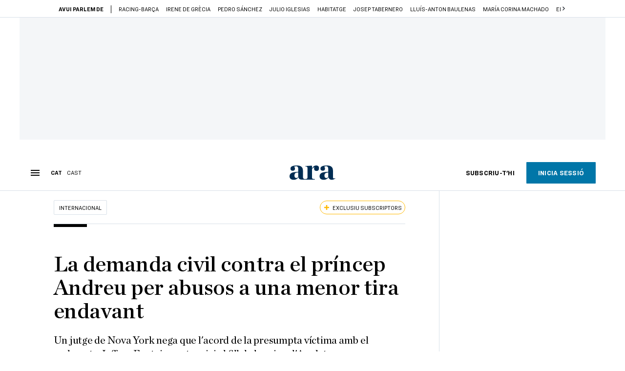

--- FILE ---
content_type: text/html; charset=UTF-8
request_url: https://www.ara.cat/internacional/demanda-civil-princep-andreu-abusos-menor-tira-endavant_1_4238078.html
body_size: 44511
content:

<!doctype html>
<html lang="ca">
<head>
    <!-- bbnx generated at 2026-01-16T08:09:27+01:00 -->
            <title>La demanda civil contra el príncep Andreu per abusos a una menor tira endavant</title>
    
    <meta name="description" content="Un jutge de Nova York nega que l&#039;acord de la presumpta víctima amb el pederasta Jeffrey Epstein protegeixi el fill de la reina d&#039;Anglaterra">
            <link rel="canonical" href="https://www.ara.cat/internacional/demanda-civil-princep-andreu-abusos-menor-tira-endavant_1_4238078.html">                    
    <link rel="manifest" href="/api/front/manifest.json">    <meta property="article:modified_time" content="2022-01-12T19:50:18+01:00">    <meta property="article:published_time" content="2022-01-12T19:50:18+01:00">    <meta property="article:section" content="Internacional">    <meta property="article:tag" content="príncep Andreu">    <meta property="article:tag" content="Ghislaine Maxwell">    <meta property="article:tag" content="Jeffrey Epstein">    <meta property="article:tag" content="Monarquia britànica">    <meta name="author" content="Quim Aranda">    <meta http-equiv="Content-Type" content="text/html; charset=UTF-8">    <meta name="generator" content="BBT bCube NX">    <meta name="keywords" content="demanda, civil, princep, andreu, abusos, menor, tira, endavant">    <meta property="mrf:canonical" content="https://www.ara.cat/internacional/demanda-civil-princep-andreu-abusos-menor-tira-endavant_1_4238078.html">    <meta property="mrf:sections" content="Internacional">    <meta property="mrf:tags" content="contentType:article;contentAcces:exclusive">    <meta property="og:description" content="Un jutge de Nova York nega que l&#039;acord de la presumpta víctima amb el pederasta Jeffrey Epstein protegeixi el fill de la reina d&#039;Anglaterra">    <meta property="og:image" content="https://static1.ara.cat/clip/f287c329-4c0d-45e6-96d5-bc17f6e986d7_facebook-aspect-ratio_default_0.jpg">    <meta property="og:image:height" content="628">    <meta property="og:image:width" content="1200">    <meta property="og:site_name" content="Ara.cat">    <meta name="og:title" content="La demanda civil contra el príncep Andreu per abusos a una menor tira endavant">    <meta property="og:type" content="article">    <meta property="og:url" content="https://www.ara.cat/internacional/demanda-civil-princep-andreu-abusos-menor-tira-endavant_1_4238078.html">    <meta name="publisher" content="Ara.cat">    <meta name="robots" content="index,follow,max-image-preview:large">    <meta name="twitter:card" content="summary_large_image">    <meta name="twitter:description" content="Un jutge de Nova York nega que l&#039;acord de la presumpta víctima amb el pederasta Jeffrey Epstein protegeixi el fill de la reina d&#039;Anglaterra">    <meta name="twitter:image" content="https://static1.ara.cat/clip/f287c329-4c0d-45e6-96d5-bc17f6e986d7_twitter-watermarked-aspect-ratio_default_0.jpg">    <meta name="twitter:title" content="La demanda civil contra el príncep Andreu per abusos a una menor tira endavant">    <link href="https://www.ara.cat/internacional/demanda-civil-princep-andreu-abusos-menor-tira-endavant_1_4238078.amp.html" rel="amphtml">    <link href="https://www.ara.cat/internacional/demanda-civil-princep-andreu-abusos-menor-tira-endavant_1_4238078.html" rel="alternate" hreflang="x-default">    <link href="https://www.ara.cat/internacional/demanda-civil-princep-andreu-abusos-menor-tira-endavant_1_4238078.html" rel="alternate" hreflang="ca">    <link href="https://es.ara.cat/internacional/demanda-civil-principe-andres-abusos-menor-sale-adelante_1_4238825.html" rel="alternate" hreflang="es">    <link rel="shortcut icon" href="https://static1.ara.cat/ara/public/file/2025/1222/08/favicon.ico" type="image/x-icon">    <link rel="shortcut icon" href="https://static1.ara.cat/ara/public/file/2025/1222/08/icon.png">    <link rel="apple-touch-icon" href="https://static1.ara.cat/ara/public/file/2025/1222/08/icon-2.png">                <meta name="generator" content="BBT bCube NX">
        <meta charset="UTF-8">
            <meta name="viewport" content="width=device-width, initial-scale=1">
        <meta http-equiv="X-UA-Compatible" content="ie=edge">
        <link rel="preload" href="/fonts/RingsideNarrow-Book.h-0e05984ddbe5643c7b447af83abcba73.woff2" as="font" type="font/woff2" crossorigin>
<link rel="preload" href="/fonts/RingsideNarrow-Bold.h-ad65441b64738f3ad6172d40daf4e6df.woff2" as="font" type="font/woff2" crossorigin>
<link rel="preload" href="/fonts/RingsideNarrow-Ultra.h-0173b7ada8aec22660c0de145c333a66.woff2" as="font" type="font/woff2" crossorigin>
<link rel="preload" href="/fonts/ChronicleTextG1-Roman-Pro.h-7b27c5929e7e09b36855449e9b3f8392.woff2" as="font" type="font/woff2" crossorigin>
<link rel="preload" href="/fonts/ChronicleTextG1-Italic-Pro.h-2fc91ed2d147dabe63f1bd89cb550b67.woff2" as="font" type="font/woff2" crossorigin>
<link rel="preload" href="/fonts/ChronicleTextG1-Semibd-Pro.h-fa26b5c8fa9cd7d742d314958788dea0.woff2" as="font" type="font/woff2" crossorigin>
<link rel="preload" href="/fonts/ChronicleTextG1-Bold-Pro.h-b782181c7fdb61196e1ee89b7246c730.woff2" as="font" type="font/woff2" crossorigin>
<link rel="preload" href="/fonts/ChronicleDeck-Roman.h-28764f86a4010c73c792699590bfe408.woff2" as="font" type="font/woff2" crossorigin>
<link rel="preload" href="/fonts/ChronicleDeck-Semibold.h-b0dd5b3a7be10bad96629a82ebb08820.woff2" as="font" type="font/woff2" crossorigin>
<link rel="preload" href="/fonts/ChronicleDeckCond-Semibold.h-0ddfd0d00660dc787823665f180c8697.woff2" as="font" type="font/woff2" crossorigin>

        <script type="application/ld+json">{"@context":"https:\/\/schema.org","@type":"NewsArticle","headline":"La demanda civil contra el príncep Andreu per abusos a una menor tira endavant","url":"https:\/\/www.ara.cat\/internacional\/demanda-civil-princep-andreu-abusos-menor-tira-endavant_1_4238078.html","image":[{"@type":"ImageObject","url":"https:\/\/static1.ara.cat\/clip\/f287c329-4c0d-45e6-96d5-bc17f6e986d7_16-9-aspect-ratio_default_0.jpg","name":"El príncep Andreu en una imatge d’arxiu","author":{"@type":"Person","name":"STEVE PARSONS \/ AFP"},"width":"1600","height":"900"}],"datePublished":"2022-01-12T18:50:18+00:00","dateModified":"2022-01-12T18:50:18+00:00","publisher":{"@type":"Organization","name":"Ara.cat","url":"https:\/\/www.ara.cat","logo":{"@type":"ImageObject","url":"https:\/\/www.ara.cat\/logos\/ara.svg","name":"Ara.cat"},"sameAs":["https:\/\/www.twitter.com\/diariARA","https:\/\/www.facebook.com\/diariARA","https:\/\/www.instagram.com\/diariara\/","https:\/\/t.me\/diariara","https:\/\/www.youtube.com\/c\/aracat","https:\/\/ca.wikipedia.org\/wiki\/Ara_(diari)","https:\/\/www.linkedin.com\/company\/diari-ara\/"]},"author":[{"@type":"Person","name":"Quim Aranda","description":"Soc corresponsal de l’ARA al Regne Unit des del febrer del 2016, em vaig incorporar al diari unes setmanes abans que David Cameron anunciés la data del referèndum del Brexit. Encara que vaig estudiar Història Contemporània a la Universitat de Barcelona als anys 80 del segle passat, em dedico professionalment al periodisme des d’abans, fins i tot, de llicenciar-me. He treballat en molts llocs: 'El Diari de Barcelona', 'El Observador de la Actualidad', TV3, 'Avui', 'El Mundo de Catalunya', 'El Punt Avui'... I he escrit de tota mena de temes. Fins i tot alguna crònica sobre el Barça. \nA més, he escrit uns quants llibres: 'Què pensa Manuel Vázquez Montalbán' (Dèria Editors, 1995), 'El país de la infancia. Viaje de Ida y vieja de vuelta. Biografía de Pepe Carvalho' (Planeta, 1997), 'El avión de madera que logró dar media vuelta al mundo' (Candaya, 2007; Premi Nuevo Talento FNAC), 'La noia d’Aberdeen' (RBA, 2014), 'Els tres cognoms de Lucía van Haart' (Columna, 2021) i 'D’una hora lluny' (Folch & Folch, 2024).","url":"https:\/\/www.ara.cat\/firmes\/quim-aranda\/","@id":"https:\/\/www.ara.cat\/firmes\/quim-aranda\/","jobTitle":"Periodista","image":"https:\/\/static1.ara.cat\/ara\/public\/file\/2024\/1125\/16\/quim-aranada.png","knowsAbout":["Internacional","Regne Unit","Unió Europea"],"sameAs":["https:\/\/x.com\/ArandaQuim","https:\/\/bsky.app\/profile\/quimaranda.bsky.social"]}],"mainEntityOfPage":"https:\/\/www.ara.cat\/internacional\/demanda-civil-princep-andreu-abusos-menor-tira-endavant_1_4238078.html","isPartOf":{"@type":["CreativeWork","Product"],"name":"ara.cat"},"isAccessibleForFree":false,"articleSection":["Internacional"],"articleBody":"El príncep Andreu, tercer fill de la reina d'Anglaterra, haurà de declarar sota jurament en el procés per una demanda civil que té lloc a Nova York pels presumptes abusos sexuals que va cometre contra Virginia Roberts Giuffre el 2001, quan la noia tenia 17 anys i, per tant, era menor d'edat. Roberts Giuffre, una de les víctimes del pederasta convicte i multimilionari nord-americà Jeffrey Epstein, mort el 2019, acusa Andreu d'haver mantingut amb ella relacions sexuals en tres ocasions diferents al llarg d'aquell any. Andreu sempre ho ha negat, però.   S'inicia ara la fase de descobriment del procediment –quan les parts presenten a la contrària les proves que utilitzaran– i, si no s'arriba a un acord abans que s'obri la vista oral o a petició d'un dels intervinents el jutge no dicta una resolució sumaríssima, el judici tindrà lloc aquesta tardor. La reputació del príncep ha quedat destrossada. Un portaveu del Palau de Buckingham ha assegurat que no comenten processos judicials en marxa. Suposadament, Virginia Giuffre va entrar en contacte amb el príncep a través de la llavors nòvia d'Epstein, Ghislaine Maxwell, que el 30 de desembre va ser declarada culpable, també en un jutjat de Nova York, de tràfic sexual de menors, veredicte que li podria comportar una sentència de fins a 80 anys de presó. Al llarg dels anys, Maxwell, filla d'un magnat de la premsa britànica i destacada membre de la jet set global, hauria proveït de menors Epstein per als seus delictes.  El jutge de Nova York Lewis Kaplan ha refusat aquest dimecres la petició de la defensa d'Andreu, segons la qual un acord establert entre l'acusadora i Epstein, signat el 2009 a Florida, i pel qual el multimilionari va pagar a la dona mig milió de dòlars per exonerar-lo de qualsevol possible delicte, hauria de poder alliberar el príncep del litigi. No serà el cas.   Amb el seu veredicte es fa encara més greu la caiguda en desgràcia del duc de York, desaparegut a tots els efectes de la vida pública britànica des de fa dos anys, quan van començar a fer-se públiques les acusacions. Durant anys, la privilegiada posició del fill d'Elisabet II li va permetre relacionar-se amb Epstein, participar en els seus negocis i d'altres, i, segons Giuffre i altres dones que n'han sigut víctimes, també en les orgies sexuals que tenien lloc a les diferents mansions que el magnat tenia escampades pel món: Florida, el Carib i Londres.   Decisió prevista La decisió del jutge Kaplan ha arribat després de la vista que va tenir lloc el 5 de gener. L'advocat d'Andreu, Andrew Brettler, hi va argumentar sense cap èxit que Virginia Giuffre havia \"renunciat als seus drets\" de demandar qualsevol \"associat d'Epstein\" quan va arribar a l'acord esmentat. Però Kaplan ha considerat que el pacte, que havia de romandre secret, no possibilita que terceres persones se'n puguin beneficiar perquè només podia ser invocat per Epstein. Entre altres raons que dona per autoritzar que el procediment segueixi endavant, Kaplan afirma que \"la demanda de la senyora Giuffre no és ni inintel·ligible, ni vaga ni ambigua. Al·lega incidents d'abús sexual en circumstàncies particulars en tres llocs identificables. I identifica a qui atribueix aquest abús sexual\". La defensa d'Andreu, però, havia assegurat que no podia preparar una resposta raonable als càrrecs perquè la demandant no havia descrit quin suposat contacte sexual es va produir, ni quan ni a on. \"L'afirmació de l'acusat que no pot preparar raonablement una resposta a les al·legacions de la demandant contradiu clarament el contingut dels seus documents, en què nega les al·legacions de la senyora Giuffre sense cap dubte\". Els especialistes que havien seguit de ben a prop el procediment, i la sessió preliminar de la setmana passada, tenien molt pocs dubtes que Kaplan autoritzaria a continuar amb la demanda de Virginia Giuffre. A partir d'ara comença el període de descobriment de proves, amb la provisió de documents i possibles interrogatoris sota jurament tant de l'acusat com de la demandant i altres testimonis, una fase preprocessal que encara donarà a Andreu l'oportunitat d'evitar un judici sumari. En darrera instància, els advocats d'Andreu podrien intentar arribar a un acord econòmic per evitar la fotografia de veure's assegut en el banc dels acusats. Abans del 14 de juliol haurà d'haver conclòs aquesta fase. David Boies, l'advocat de Virginia Giuffre, ha indicat que té la intenció de sol·licitar la compareixença en la fase de descobriment de dos testimonis britànics, que podrien ser l'exdona del duc, Sarah Ferguson, el príncep de Gal·les, Carles d'Anglaterra, o bé la princesa Beatriu. La filla d'Andreu i Sarah Ferguson, de 33 anys, és, potencialment, un testimoni clau per al pare. Andreu ha assegurat en nombroses ocasions que la nit de març del 2001 en què Virginia Giuffre l'acusa d'haver mantingut amb ella relacions sexuals a Londres, el que va fer va ser dur Beatriu, llavors de 13 anys, a una pizzeria on tenia lloc una festa d'aniversari. Amb tot, l'acusat també ha explicat sempre que no hi ha testimonis d'aquesta visita a la pizzeria. Una de les línies clau de la denúncia de la demandant és que sentia el cos d'Andreu a sobre del seu i \"tota la suor que se'n desprenia\". Andreu s'ha defensat dient que \"l'afecció mèdica peculiar\" que patia, d'acord amb les paraules utilitzades en una famosa entrevista a la BBC, li impedia suar. La raó seria l'estrès que va patir a la Guerra de les Malvines. Però fins ara Andreu tampoc no ha pogut presentar cap prova documental mèdica que sustenti aquesta circumstància. La defensa d'Andreu encara tindria un últim recurs, un tecnicisme, impugnant la jurisdicció del tribunal que ha ordenat seguir endavant amb el procés, després que hagi al·legat que el tribunal federal de Nova York no ha pogut atendre la causa perquè Victoria Giuffre resideix permanentment a Austràlia, i no a Colorado, on està registrada com a ciutadana dels Estats Units. ","wordCount":1022,"description":"Un jutge de Nova York nega que l'acord de la presumpta víctima amb el pederasta Jeffrey Epstein protegeixi el fill de la reina d'Anglaterra","keywords":["demanda","civil","princep","andreu","abusos","menor","tira","endavant"],"interactionStatistic":{"@type":"InteractionCounter","interactionType":{"@type":"Action","name":"Comment"},"userInteractionCount":3}}</script>
                    <link rel="alternate" title="Internacional" href="/rss/category/section/100300/" type="application/rss+xml" />
        <!-- appConfig global config -->
<script>
    window.appConfig = window.appConfig || {
        subscription: {
            url: 'https://subscripcions.ara.cat/',
            profileUrl: 'https://perfil.ara.cat',
            cardUrl: 'https://perfil.ara.cat/targeta',
            newsletterUrl: 'https://perfil.ara.cat'
        }
    };
</script>
                    

        <script type="module">
import { checkConsent } from 'https://assets.ara.cat/didomi/gdpr_simple.js'
const urlParams = new URLSearchParams(window.location.search)
	if (urlParams.get('channel') !== 'app') {
            document.addEventListener("DOMContentLoaded", (event) => {
            checkConsent()
});
}
</script>

<!-- Didomi CMP -->
    <script type="text/javascript">window.gdprAppliesGlobally=true;(function(){function a(e){if(!window.frames[e]){if(document.body&&document.body.firstChild){var t=document.body;var n=document.createElement("iframe");n.style.display="none";n.name=e;n.title=e;t.insertBefore(n,t.firstChild)}
        else{setTimeout(function(){a(e)},5)}}}function e(n,r,o,c,s){function e(e,t,n,a){if(typeof n!=="function"){return}if(!window[r]){window[r]=[]}var i=false;if(s){i=s(e,t,n)}if(!i){window[r].push({command:e,parameter:t,callback:n,version:a})}}e.stub=true;function t(a){if(!window[n]||window[n].stub!==true){return}if(!a.data){return}
            var i=typeof a.data==="string";var e;try{e=i?JSON.parse(a.data):a.data}catch(t){return}if(e[o]){var r=e[o];window[n](r.command,r.parameter,function(e,t){var n={};n[c]={returnValue:e,success:t,callId:r.callId};a.source.postMessage(i?JSON.stringify(n):n,"*")},r.version)}}
            if(typeof window[n]!=="function"){window[n]=e;if(window.addEventListener){window.addEventListener("message",t,false)}else{window.attachEvent("onmessage",t)}}}e("__tcfapi","__tcfapiBuffer","__tcfapiCall","__tcfapiReturn");a("__tcfapiLocator");(function(e){
            var t=document.createElement("script");t.id="spcloader";t.type="text/javascript";t.async=true;t.src="https://sdk.privacy-center.org/"+e+"/loader.js?target="+document.location.hostname;t.charset="utf-8";var n=document.getElementsByTagName("script")[0];n.parentNode.insertBefore(t,n)})("d20cb746-9cdd-461f-a57b-cd41f54fad65")})();</script>
    <!-- End Didomi CMP -->    <script>
        console.group(
            "%cNativeAppsDidomiSDK",
            "background-color: #e0005a ; color: #ffffff ; font-weight: bold ; padding: 4px ;"
        );
            console.log( "Enabled with value: 1");
        console.groupEnd();

        window.googletag = window.googletag || { cmd: [] };

            </script>
  
<script>
    window.adMap = {"networkCode":"21675759561","segmentation":{"pageType":"contenido","contentType":"article","sectionType":"section","section":"Internacional","subsection":"","contentId":"4238078","topic":"","idioma":"ca","site":"ara","author":["Quim Aranda"],"tags":["pr\u00edncep Andreu","Ghislaine Maxwell","Jeffrey Epstein","Monarquia brit\u00e0nica"]},"top":{"id":1000001,"slotType":"TOP","adUnitCode":"ara2020\/Top","visibleForSubscribers":true,"visibleForPremiumSubscribers":false},"content":[{"id":1000002,"slotType":"BANNER","adUnitCode":"ara2020\/Content1","visibleForSubscribers":true,"visibleForPremiumSubscribers":false},{"id":1000003,"slotType":"BANNER","adUnitCode":"ara2020\/Content2","visibleForSubscribers":true,"visibleForPremiumSubscribers":false},{"id":1000004,"slotType":"BANNER","adUnitCode":"ara2020\/Content3","visibleForSubscribers":true,"visibleForPremiumSubscribers":false},{"id":1000005,"slotType":"BANNER","adUnitCode":"ara2020\/Content4","visibleForSubscribers":true,"visibleForPremiumSubscribers":false},{"id":1000006,"slotType":"BANNER","adUnitCode":"ara2020\/Content5","visibleForSubscribers":true,"visibleForPremiumSubscribers":false},{"id":1000178,"slotType":"BANNER","adUnitCode":"ara2020\/Content6","visibleForSubscribers":false,"visibleForPremiumSubscribers":false},{"id":1000179,"slotType":"BANNER","adUnitCode":"ara2020\/Content7","visibleForSubscribers":false,"visibleForPremiumSubscribers":false},{"id":1000180,"slotType":"BANNER","adUnitCode":"ara2020\/Content8","visibleForSubscribers":false,"visibleForPremiumSubscribers":false}],"list":[{"id":1000009,"slotType":"BANNER","adUnitCode":"ara2020\/List1","visibleForSubscribers":true,"visibleForPremiumSubscribers":false},{"id":1000008,"slotType":"BANNER","adUnitCode":"ara2020\/List2","visibleForSubscribers":true,"visibleForPremiumSubscribers":false},{"id":1000007,"slotType":"BANNER","adUnitCode":"ara2020\/List3","visibleForSubscribers":true,"visibleForPremiumSubscribers":false},{"id":1000159,"slotType":"BANNER","adUnitCode":"ara2020\/List4","visibleForSubscribers":true,"visibleForPremiumSubscribers":false},{"id":1000160,"slotType":"BANNER","adUnitCode":"ara2020\/List5","visibleForSubscribers":true,"visibleForPremiumSubscribers":false},{"id":1000183,"slotType":"BANNER","adUnitCode":"ara2020\/List6","visibleForSubscribers":true,"visibleForPremiumSubscribers":false},{"id":1000184,"slotType":"BANNER","adUnitCode":"ara2020\/List7","visibleForSubscribers":true,"visibleForPremiumSubscribers":false},{"id":1000185,"slotType":"BANNER","adUnitCode":"ara2020\/List8","visibleForSubscribers":true,"visibleForPremiumSubscribers":false}],"home":[{"id":1000010,"slotType":"BANNER_HOME","adUnitCode":"ara2020\/Home1","visibleForSubscribers":true,"visibleForPremiumSubscribers":false},{"id":1000011,"slotType":"BANNER_HOME","adUnitCode":"ara2020\/Home2","visibleForSubscribers":true,"visibleForPremiumSubscribers":false},{"id":1000156,"slotType":"BANNER_HOME","adUnitCode":"ara2020\/HomeAutopromo1","visibleForSubscribers":false,"visibleForPremiumSubscribers":false},{"id":1000012,"slotType":"BANNER_HOME","adUnitCode":"ara2020\/Home3","visibleForSubscribers":true,"visibleForPremiumSubscribers":false},{"id":1000118,"slotType":"BANNER_HOME","adUnitCode":"ara2020\/Home4","visibleForSubscribers":true,"visibleForPremiumSubscribers":false},{"id":1000157,"slotType":"BANNER_HOME","adUnitCode":"ara2020\/HomeAutopromo2","visibleForSubscribers":false,"visibleForPremiumSubscribers":false},{"id":1000119,"slotType":"BANNER_HOME","adUnitCode":"ara2020\/Home5","visibleForSubscribers":true,"visibleForPremiumSubscribers":false},{"id":1000120,"slotType":"BANNER_HOME","adUnitCode":"ara2020\/Home6","visibleForSubscribers":true,"visibleForPremiumSubscribers":false},{"id":1000121,"slotType":"BANNER_HOME","adUnitCode":"ara2020\/Home7","visibleForSubscribers":true,"visibleForPremiumSubscribers":false},{"id":1000122,"slotType":"BANNER_HOME","adUnitCode":"ara2020\/Home8","visibleForSubscribers":true,"visibleForPremiumSubscribers":false},{"id":1000166,"slotType":"BANNER_HOME","adUnitCode":"ara2020\/Home9","visibleForSubscribers":true,"visibleForPremiumSubscribers":false},{"id":1000167,"slotType":"BANNER_HOME","adUnitCode":"ara2020\/Home10","visibleForSubscribers":true,"visibleForPremiumSubscribers":false},{"id":1000173,"slotType":"BANNER_HOME","adUnitCode":"ara2020\/Home11","visibleForSubscribers":true,"visibleForPremiumSubscribers":false},{"id":1000174,"slotType":"BANNER_HOME","adUnitCode":"ara2020\/Home12","visibleForSubscribers":true,"visibleForPremiumSubscribers":false}],"mateix":[{"id":1000013,"slotType":"RECTANGLE","adUnitCode":"ara2020\/Aramateix1","visibleForSubscribers":true,"visibleForPremiumSubscribers":false},{"id":1000014,"slotType":"RECTANGLE","adUnitCode":"ara2020\/Aramateix2","visibleForSubscribers":true,"visibleForPremiumSubscribers":false},{"id":1000015,"slotType":"RECTANGLE","adUnitCode":"ara2020\/Aramateix3","visibleForSubscribers":true,"visibleForPremiumSubscribers":false},{"id":1000123,"slotType":"RECTANGLE","adUnitCode":"ara2020\/Aramateix4","visibleForSubscribers":true,"visibleForPremiumSubscribers":false},{"id":1000124,"slotType":"RECTANGLE","adUnitCode":"ara2020\/Aramateix5","visibleForSubscribers":true,"visibleForPremiumSubscribers":false},{"id":1000175,"slotType":"RECTANGLE","adUnitCode":"ara2020\/Aramateix6","visibleForSubscribers":true,"visibleForPremiumSubscribers":false},{"id":1000176,"slotType":"RECTANGLE","adUnitCode":"ara2020\/Aramateix7","visibleForSubscribers":true,"visibleForPremiumSubscribers":false},{"id":1000177,"slotType":"RECTANGLE","adUnitCode":"ara2020\/Aramateix8","visibleForSubscribers":true,"visibleForPremiumSubscribers":false}],"ultimaHora":[{"id":1000207,"slotType":"BANNER","adUnitCode":"ara2020\/UltimaHora1","visibleForSubscribers":true,"visibleForPremiumSubscribers":false},{"id":1000206,"slotType":"BANNER","adUnitCode":"ara2020\/UltimaHora2","visibleForSubscribers":true,"visibleForPremiumSubscribers":false},{"id":1000208,"slotType":"BANNER","adUnitCode":"ara2020\/UltimaHora3","visibleForSubscribers":true,"visibleForPremiumSubscribers":false},{"id":1000209,"slotType":"BANNER","adUnitCode":"ara2020\/UltimaHora4","visibleForSubscribers":true,"visibleForPremiumSubscribers":false},{"id":1000210,"slotType":"BANNER","adUnitCode":"ara2020\/UltimaHora5","visibleForSubscribers":true,"visibleForPremiumSubscribers":false},{"id":1000211,"slotType":"BANNER","adUnitCode":"ara2020\/UltimaHora6","visibleForSubscribers":true,"visibleForPremiumSubscribers":false},{"id":1000212,"slotType":"BANNER","adUnitCode":"ara2020\/UltimaHora7","visibleForSubscribers":true,"visibleForPremiumSubscribers":false},{"id":1000213,"slotType":"BANNER","adUnitCode":"ara2020\/UltimaHora8","visibleForSubscribers":true,"visibleForPremiumSubscribers":false}],"ultimaHoraSticky":[{"id":1000214,"slotType":"BANNER","adUnitCode":"ara2020\/ultimahoraSticky","visibleForSubscribers":true,"visibleForPremiumSubscribers":false}],"comments":[{"id":1000018,"slotType":"RECTANGLE","adUnitCode":"ara2020\/Comments1","visibleForSubscribers":false,"visibleForPremiumSubscribers":false},{"id":1000017,"slotType":"RECTANGLE","adUnitCode":"ara2020\/Comments2","visibleForSubscribers":true,"visibleForPremiumSubscribers":false},{"id":1000016,"slotType":"RECTANGLE","adUnitCode":"ara2020\/Comments3","visibleForSubscribers":false,"visibleForPremiumSubscribers":false}],"contentAmp":[{"id":1000019,"slotType":"BANNER","adUnitCode":"ara2020\/ContentAmp1","visibleForSubscribers":true,"visibleForPremiumSubscribers":false},{"id":1000020,"slotType":"BANNER","adUnitCode":"ara2020\/ContentAmp2","visibleForSubscribers":true,"visibleForPremiumSubscribers":false},{"id":1000021,"slotType":"BANNER","adUnitCode":"ara2020\/ContentAmp3","visibleForSubscribers":true,"visibleForPremiumSubscribers":false},{"id":1000022,"slotType":"BANNER","adUnitCode":"ara2020\/ContentAmp4","visibleForSubscribers":true,"visibleForPremiumSubscribers":false},{"id":1000023,"slotType":"BANNER","adUnitCode":"ara2020\/ContentAmp5","visibleForSubscribers":true,"visibleForPremiumSubscribers":false},{"id":1000189,"slotType":"BANNER","adUnitCode":"ara2020\/ContentAmp6","visibleForSubscribers":true,"visibleForPremiumSubscribers":false},{"id":1000190,"slotType":"BANNER","adUnitCode":"ara2020\/ContentAmp7","visibleForSubscribers":true,"visibleForPremiumSubscribers":false},{"id":1000191,"slotType":"BANNER","adUnitCode":"ara2020\/ContentAmp8","visibleForSubscribers":true,"visibleForPremiumSubscribers":false}],"rightColumn":[],"bannerBottom":{"id":1000165,"slotType":"BANNER_BOTTOM","adUnitCode":"ara2020\/Bottom","visibleForSubscribers":false,"visibleForPremiumSubscribers":false},"rightColumnContent":[{"id":1000228,"slotType":"BANNER","adUnitCode":"ara2020\/ContentRight1","visibleForSubscribers":true,"visibleForPremiumSubscribers":false},{"id":1000229,"slotType":"BANNER","adUnitCode":"ara2020\/ContentRight2","visibleForSubscribers":true,"visibleForPremiumSubscribers":false},{"id":1000232,"slotType":"BANNER","adUnitCode":"ara2020\/ContentRight3","visibleForSubscribers":true,"visibleForPremiumSubscribers":false},{"id":1000233,"slotType":"BANNER","adUnitCode":"ara2020\/ContentRight4","visibleForSubscribers":true,"visibleForPremiumSubscribers":false},{"id":1000234,"slotType":"BANNER","adUnitCode":"ara2020\/ContentRight5","visibleForSubscribers":true,"visibleForPremiumSubscribers":false},{"id":1000235,"slotType":"BANNER","adUnitCode":"ara2020\/ContentRight6","visibleForSubscribers":true,"visibleForPremiumSubscribers":false},{"id":1000236,"slotType":"BANNER","adUnitCode":"ara2020\/ContentRight7","visibleForSubscribers":true,"visibleForPremiumSubscribers":false},{"id":1000237,"slotType":"BANNER","adUnitCode":"ara2020\/ContentRight8","visibleForSubscribers":true,"visibleForPremiumSubscribers":false}],"contentTop":{"id":1000227,"slotType":"TOP","adUnitCode":"ara2020\/ContentTop","visibleForSubscribers":true,"visibleForPremiumSubscribers":false},"sky":[{"id":1000230,"slotType":"BANNER","adUnitCode":"ara2020\/ContentSkyLeft","visibleForSubscribers":false,"visibleForPremiumSubscribers":false},{"id":1000231,"slotType":"BANNER","adUnitCode":"ara2020\/ContentSkyRight","visibleForSubscribers":false,"visibleForPremiumSubscribers":false}],"rightColumnList":[{"id":1000228,"slotType":"BANNER","adUnitCode":"ara2020\/ContentRight1","visibleForSubscribers":true,"visibleForPremiumSubscribers":false},{"id":1000229,"slotType":"BANNER","adUnitCode":"ara2020\/ContentRight2","visibleForSubscribers":true,"visibleForPremiumSubscribers":false},{"id":1000232,"slotType":"BANNER","adUnitCode":"ara2020\/ContentRight3","visibleForSubscribers":true,"visibleForPremiumSubscribers":false},{"id":1000233,"slotType":"BANNER","adUnitCode":"ara2020\/ContentRight4","visibleForSubscribers":true,"visibleForPremiumSubscribers":false},{"id":1000234,"slotType":"BANNER","adUnitCode":"ara2020\/ContentRight5","visibleForSubscribers":true,"visibleForPremiumSubscribers":false},{"id":1000235,"slotType":"BANNER","adUnitCode":"ara2020\/ContentRight6","visibleForSubscribers":true,"visibleForPremiumSubscribers":false},{"id":1000236,"slotType":"BANNER","adUnitCode":"ara2020\/ContentRight7","visibleForSubscribers":true,"visibleForPremiumSubscribers":false},{"id":1000237,"slotType":"BANNER","adUnitCode":"ara2020\/ContentRight8","visibleForSubscribers":true,"visibleForPremiumSubscribers":false}]} || [];
    window.adCategory = {"type":"section","name":"Internacional","normalizedName":"internacional","id":100300,"url":"https:\/\/www.ara.cat\/internacional\/","brandedContent":null,"menu":[{"link":{"text":"L'atac rus a Ucra\u00efna","title":"L'atac rus a Ucra\u00efna","href":"https:\/\/www.ara.cat\/tema\/l-amenaca-russa-a-ucraina\/","target":null,"rel":null},"children":[]},{"link":{"text":"Guerra Israel - Palestina","title":"Guerra Israel - Palestina","href":"https:\/\/www.ara.cat\/tema\/guerra-entre-israel-i-palestina\/","target":null,"rel":null},"children":[]},{"link":{"text":"Europa","title":"Europa","href":"https:\/\/www.ara.cat\/internacional\/europa\/","target":null,"rel":null},"children":[]},{"link":{"text":"Estats Units","title":"Estats Units","href":"https:\/\/www.ara.cat\/internacional\/estats-units\/","target":null,"rel":null},"children":[]},{"link":{"text":"Am\u00e8rica","title":"Am\u00e8rica","href":"https:\/\/www.ara.cat\/internacional\/america\/","target":null,"rel":null},"children":[]},{"link":{"text":"R\u00fassia","title":"R\u00fassia","href":"https:\/\/www.ara.cat\/internacional\/russia\/","target":null,"rel":null},"children":[]},{"link":{"text":"Pr\u00f2xim Orient","title":"Pr\u00f2xim Orient","href":"https:\/\/www.ara.cat\/internacional\/proxim-orient\/","target":null,"rel":null},"children":[]},{"link":{"text":"Xina","title":"Xina","href":"https:\/\/www.ara.cat\/internacional\/xina\/","target":null,"rel":null},"children":[]},{"link":{"text":"\u00c0frica","title":"\u00c0frica","href":"https:\/\/www.ara.cat\/internacional\/africa\/","target":null,"rel":null},"children":[]}],"mainColor":null,"lightColor":null,"mainImage":null,"lightImage":null} || [];
</script>
            
    <script>
window.paywall = {
    messages: [{"type":"regiwall","id":1004365,"title":"Benvingut a la comunitat del Criatures!","subtitle":"Crea un compte gratu\u00eft i gaudeix de 2 setmanes d\u2019acc\u00e9s il\u00b7limitat a tot el nostre contingut exclusiu. Sense comprom\u00eds ni lletra petita.","promoTag":"Oferta de benvinguda","price":"","priceCrossed":"","textAdvantage":"T'esperem amb moltes ganes!","ctaText":"Crea un compte gratu\u00eft","ctaUrl":"\/usuari\/register","cardsImages":false,"textLinkRates":"Ja tens un compte? Accedeix-hi","urlLinkRates":"\/usuari\/login","image":{"id":0,"url":"https:\/\/static1.ara.cat\/ara\/public\/file\/2023\/0201\/05\/criatures-logo-2-0-ceb6f5b-ceb6f5b-ceb6f5b.png","filesize":0},"paymentText":"","css":"","color":null,"remainingDaysText":null},{"type":"column-offer","promoCopy":"Aprofita aquesta oferta ara:","counter":"","id":1004366,"title":"Hi ha hagut un problema amb el pagament de la teva subscripci\u00f3","subtitle":"No volem que et perdis tot el contingut que tenim reservat per a tu. Per seguir gaudint dels nostres continguts exclusius, actualitza les teves dades banc\u00e0ries el m\u00e9s aviat possible","promoTag":"Oferta de benvinguda","price":"","priceCrossed":"","textAdvantage":"","ctaText":"Soluciona el problema","ctaUrl":"https:\/\/subscripcions.ara.cat\/portada\/digital-12m\/dades","cardsImages":true,"textLinkRates":"Descobreix totes les nostres tarifes","urlLinkRates":"https:\/\/subscripcions.ara.cat\/portada\/tarifes","image":null,"paymentText":"Paga amb la teva targeta o per domiciliaci\u00f3 banc\u00e0ria","css":"","color":null,"remainingDaysText":null},{"type":"blocking","id":1004367,"title":"Est\u00e0s intentant accedir a un contingut exclusiu del 'Criatures'","subtitle":"Ara et pots subscriure exclusivament al 'Criatures' per llegir sense l\u00edmits (i sense tab\u00fas) sobre criatures, crian\u00e7a o escola.","promoTag":"","price":"12 \u20ac\/any","priceCrossed":"24,99","textAdvantage":"50% de descompte","ctaText":"Subscriu-te al Criatures","ctaUrl":"https:\/\/subscripcio.ara.cat\/criatures","cardsImages":true,"textLinkRates":"Descobreix totes les nostres tarifes","urlLinkRates":"https:\/\/subscripcio.ara.cat\/","image":{"id":0,"url":"https:\/\/static1.ara.cat\/ara\/public\/file\/2023\/0201\/05\/criatures-logo-2-0-ceb6f5b-ceb6f5b-ceb6f5b.png","filesize":0},"paymentText":"Paga amb la teva targeta o per domiciliaci\u00f3 banc\u00e0ria","css":"","color":null,"remainingDaysText":null},{"type":"column-trial","promoCopy":"","id":1004368,"title":"Est\u00e0s gaudint d\u2019un contingut exclusiu del 'Criatures'","subtitle":"Ens entusiasma veure com aprofites la teva prova gratu\u00efta. Si el que t\u2019interessa s\u00f3n continguts del 'Criatures', t\u2019animem a subscriure-t\u2019hi exclusivament per molt poc.","promoTag":"Oferta -50% dte.","price":"1,99 \u20ac\/mes els 3 primers mesos","priceCrossed":"3,99","textAdvantage":"Cancel\u00b7la quan vulguis","ctaText":"Subscriu-te al Criatures","ctaUrl":"https:\/\/subscripcions.ara.cat\/promocions\/criatures\/dades","cardsImages":true,"textLinkRates":"Descobreix totes les nostres tarifes","urlLinkRates":"https:\/\/subscripcions.ara.cat\/portada\/tarifes","image":null,"paymentText":"Paga amb la teva targeta o per domiciliaci\u00f3 banc\u00e0ria","css":"","color":null,"remainingDaysText":null},{"type":"blocking-community","id":1004369,"title":"Preparat per portar la teva experi\u00e8ncia de lectura al nivell seg\u00fcent?","subtitle":"Millora la teva subscripci\u00f3 i descobreix el millor del que podem oferir.","promoTag":"-40% dte.","price":"4,99 \u20ac\/mes","priceCrossed":"9,99 \u20ac\/mes","textAdvantage":"Acc\u00e9s instantani","ctaText":"Millora la teva subscripci\u00f3","ctaUrl":"https:\/\/subscripcions.ara.cat\/promocions\/upgrade","cardsImages":true,"textLinkRates":"Descobreix totes les nostres tarifes","urlLinkRates":"https:\/\/subscripcions.ara.cat\/portada\/tarifes","image":{"id":0,"url":"https:\/\/static1.ara.cat\/ara\/public\/file\/2023\/0201\/05\/criatures-logo-2-0-ceb6f5b-ceb6f5b-ceb6f5b.png","filesize":0},"paymentText":"Paga amb la teva targeta o per domiciliaci\u00f3 banc\u00e0ria","css":"","color":null,"remainingDaysText":null},{"type":"regiwall","id":1004370,"title":"Benvingut a la comunitat del Criatures!","subtitle":"Crea un compte gratu\u00eft i gaudeix de 2 setmanes d\u2019acc\u00e9s il\u00b7limitat a tot el nostre contingut exclusiu. Sense comprom\u00eds ni lletra petita.","promoTag":"Oferta de benvinguda","price":"","priceCrossed":"","textAdvantage":"T'esperem amb moltes ganes!","ctaText":"Crea un compte gratu\u00eft","ctaUrl":"\/usuari\/register","cardsImages":false,"textLinkRates":"Ja tens un compte? Accedeix-hi","urlLinkRates":"\/usuari\/login","image":{"id":0,"url":"https:\/\/static1.ara.cat\/ara\/public\/file\/2023\/0201\/05\/frame-7460ff6.svg","filesize":0},"paymentText":"","css":"","color":null,"remainingDaysText":null},{"type":"login-register","id":1004371,"title":"Crea un compte gratu\u00eft o inicia sessi\u00f3","subtitle":"Fes-te un compte i et regalem dues setmanes de prova gratu\u00efta, amb acc\u00e9s digital il\u00b7limitat a tot el contingut.","promoTag":"","price":"","priceCrossed":"","textAdvantage":"T'esperem amb moltes ganes!","ctaText":"Crea un compte gratu\u00eft","ctaUrl":"\/usuari\/register","cardsImages":false,"textLinkRates":"Ja tens una subscripci\u00f3? Accedeix","urlLinkRates":"\/usuari\/login","image":null,"paymentText":"","css":"","color":null,"remainingDaysText":null},{"type":"column-offer","promoCopy":"","counter":"","id":1004372,"title":"Hi ha hagut un problema amb el pagament de la teva subscripci\u00f3","subtitle":"No volem que et perdis tot el contingut que tenim reservat per a tu. Per seguir gaudint dels nostres continguts exclusius, actualitza les teves dades banc\u00e0ries al m\u00e9s aviat possible","promoTag":"Actualitza les teves dades","price":"","priceCrossed":"","textAdvantage":"","ctaText":"Soluciona el problema","ctaUrl":"https:\/\/subscripcions.ara.cat\/portada\/pagament-pendent","cardsImages":true,"textLinkRates":"Actualitza les dades","urlLinkRates":"https:\/\/subscripcions.ara.cat\/portada\/pagament-pendent","image":null,"paymentText":"Paga amb la teva targeta o per domiciliaci\u00f3 banc\u00e0ria","css":"","color":null,"remainingDaysText":null},{"type":"blocking","id":1004373,"title":"Aquest article \u00e9s per a subscriptors","subtitle":"Llegeix el contingut i accedeix a tot l\u2019ARA: informaci\u00f3, an\u00e0lisi i opini\u00f3 amb periodisme lliure i comprom\u00e8s.","promoTag":"digital b\u00e0sica","price":"5,99 \u20ac\/mes","priceCrossed":"","textAdvantage":"Cancel\u00b7la quan vulguis","ctaText":"SUBSCRIU-T'HI","ctaUrl":"https:\/\/subscripcions.ara.cat\/promocions\/estandard-pw","cardsImages":true,"textLinkRates":"Descobreix totes les nostres tarifes","urlLinkRates":"https:\/\/subscripcio.ara.cat","image":null,"paymentText":"Paga amb la teva targeta o per domiciliaci\u00f3 banc\u00e0ria","css":"@media (width >= 640px) {\n.paywall-blocking .paywall-tag-price {\n        display: block;\n        margin: 0;\n        text-align: center;\n    }\n\n.paywall-blocking .paywall-price {\n    margin: 10px 20px 0;\n    display: flex;\n    justify-content: center;\n}\n}","color":null,"remainingDaysText":null},{"type":"column-trial","promoCopy":"","id":1004374,"title":"Est\u00e0s llegint aquest contingut gr\u00e0cies a la prova gratu\u00efta","subtitle":"Si ja saps que la informaci\u00f3 de qualitat t\u2019ajuda a prendre decisions amb criteri, aprofita ara l\u2019oferta abans que s'acabi el per\u00edode de prova.","promoTag":"Oferta limitada","price":"3 mesos per 9,99 \u20ac","priceCrossed":"","textAdvantage":"Cancel\u00b7la quan vulguis","ctaText":"SUBSCRIU-T'HI","ctaUrl":"https:\/\/subscripcions.ara.cat\/promocions\/oferta-benvinguda","cardsImages":true,"textLinkRates":"Descobreix totes les nostres tarifes","urlLinkRates":"https:\/\/subscripcions.ara.cat\/portada\/tarifes","image":null,"paymentText":"Paga amb la teva targeta o per domiciliaci\u00f3 banc\u00e0ria","css":"","color":null,"remainingDaysText":null},{"type":"blocking","id":1004375,"title":"Preparat per portar la teva experi\u00e8ncia de lectura al nivell seg\u00fcent?","subtitle":"Millora la teva subscripci\u00f3 i accedeix a tots els continguts.","promoTag":"-40% dte.","price":"4,99 \u20ac\/mes","priceCrossed":"9,99 \u20ac\/mes","textAdvantage":"Acc\u00e9s instantani","ctaText":"Millora la teva subscripci\u00f3","ctaUrl":"https:\/\/subscripcions.ara.cat\/promocions\/upgrade","cardsImages":true,"textLinkRates":"Descobreix totes les nostres tarifes","urlLinkRates":"https:\/\/subscripcions.ara.cat\/portada\/tarifes","image":null,"paymentText":"Paga amb la teva targeta o per domiciliaci\u00f3 banc\u00e0ria","css":"","color":null,"remainingDaysText":null},{"type":"blocking","id":1004376,"title":"Preparat per portar la teva experi\u00e8ncia de lectura al seg\u00fcent nivell?","subtitle":"Millora la teva subscripci\u00f3 i descobreix el millor del que podem oferir","promoTag":"-40% DTE.","price":"4,99 \u20ac\/mes","priceCrossed":"9,99 \u20ac","textAdvantage":"Acc\u00e9s instantani","ctaText":"SUBSCRIU-T'HI","ctaUrl":"https:\/\/subscripcions.ara.cat\/promocions\/upgrade","cardsImages":true,"textLinkRates":"Descobreix totes les nostres tarifes","urlLinkRates":"https:\/\/subscripcions.ara.cat\/portada\/tarifes","image":null,"paymentText":"Paga amb la teva targeta o per domiciliaci\u00f3 banc\u00e0ria","css":"","color":null,"remainingDaysText":null},{"type":"login-register","id":1004377,"title":"Crea un compte gratu\u00eft o inicia sessi\u00f3","subtitle":"Fes-te un compte i et regalem dues setmanes de prova gratu\u00efta, amb acc\u00e9s digital il\u00b7limitat a tot el contingut.","promoTag":"","price":"","priceCrossed":"","textAdvantage":"T'esperem amb moltes ganes!","ctaText":"Crea un compte gratu\u00eft","ctaUrl":"\/usuari\/register","cardsImages":false,"textLinkRates":"Ja tens un compte? Accedeix-hi","urlLinkRates":"\/usuari\/login","image":null,"paymentText":"","css":"","color":null,"remainingDaysText":null},{"type":"column-offer","promoCopy":"Aprofita aquesta oferta ara:","counter":"3","id":1004378,"title":"Aquest article \u00e9s per a subscriptors","subtitle":"Llegeix el contingut i accedeix a tot l\u2019ARA: informaci\u00f3, an\u00e0lisi i opini\u00f3 amb periodisme lliure i comprom\u00e8s.","promoTag":"digital b\u00e0sica","price":"5,99 \u20ac\/mes","priceCrossed":"","textAdvantage":"Cancel\u00b7la quan vulguis","ctaText":"SUBSCRIU-T'HI","ctaUrl":"https:\/\/subscripcions.ara.cat\/promocions\/estandard-pw","cardsImages":true,"textLinkRates":"Descobreix totes les nostres tarifes","urlLinkRates":"https:\/\/subscripcio.ara.cat","image":null,"paymentText":"Paga amb la teva targeta o per domiciliaci\u00f3 banc\u00e0ria","css":"","color":null,"remainingDaysText":null},{"type":"gift","id":0,"title":"T'han regalat poder accedir a aquest article! Gaudeix del contingut","subtitle":"Si vols llegir qualsevol article de manera il\u00b7limitada, subscriu-te","textLinkRates":"Descobreix totes les nostres tarifes","urlLinkRates":"https:\/\/subscripcions.ara.cat\/tarifes","image":null,"paymentText":"Paga amb la teva targeta o per domiciliaci\u00f3 banc\u00e0ria","css":"","color":null,"remainingDaysText":"Caduca d'aqu\u00ed %remainingDays% dies"},{"type":"gift-expired","promoCopy":"","id":1,"title":"Aquest regal ja ha caducat","subtitle":"Aquest article que et van regalar ja no est\u00e0 disponible. Si vols llegir l'actualitat de manera il\u00b7limitada, subscriu-te a l'ARA.","promoTag":"","price":"4,99\u20ac\/primer mes","priceCrossed":"9,99\u20ac","textAdvantage":"","ctaText":"Prova'ns ara","ctaUrl":"https:\/\/subscripcions.ara.cat\/tarifes","cardsImages":true,"textLinkRates":"Descobreix totes les nostres tarifes","urlLinkRates":"https:\/\/subscripcions.ara.cat\/tarifes","image":null,"paymentText":"Paga amb la teva targeta o per domiciliaci\u00f3 banc\u00e0ria","css":"","color":null,"remainingDaysText":null}],
};
</script>



            <style>:root {
                }
</style>
            <link href="/app-layout.h-61ee3230b62a1a663f82.css" rel="stylesheet">
<!-- Google Data Layer -->
<script>
window.dataLayer = window.dataLayer || [];
window.datalayerObject = {"site":"ara","uri":"https:\/\/www.ara.cat\/internacional\/demanda-civil-princep-andreu-abusos-menor-tira-endavant_1_4238078.html","pageType":"content","categoryType":"section","language":"ca","content":{"id":4238078,"type":"article","version":1,"originalSite":"ara","template":"q100","numCharacters":"7421","readingTime":240,"pubDateTime":1642013418,"staffId":500054,"isInHome":false,"isBranded":false,"isEvergreen":false,"byline":"","authors":[{"id":10038,"name":"Quim Aranda"}],"paywall":{"acces":"exclusive"},"taxonomy":{"primary":{"id":100300,"name":"Internacional","type":"section","parent":{"id":4,"name":"Ara.cat","type":"site","parent":null}},"secondary":[]},"tags":[{"id":136339,"name":"pr\u00edncep Andreu"},{"id":141386,"name":"Ghislaine Maxwell"},{"id":134016,"name":"Jeffrey Epstein"},{"id":137361,"name":"Monarquia brit\u00e0nica"}],"topic":null,"story":null}};
</script>
<!-- End Google Data Layer -->
    <link rel="dns-prefetch" href="https://www.googletagmanager.com">
<link rel="preconnect" href="https://www.googletagmanager.com" crossorigin />
<link rel="dns-prefetch" href="https://connect.facebook.net">
<link rel="preconnect" href="https://connect.facebook.net" crossorigin /> 
<link rel="dns-prefetch" href="https://www.google-analytics.com">
<link rel="preconnect" href="https://www.google-analytics.com" crossorigin />

<!-- Google Tag Manager -->
<script>(function(w,d,s,l,i){w[l]=w[l]||[];w[l].push({'gtm.start':
new Date().getTime(),event:'gtm.js'});var f=d.getElementsByTagName(s)[0],
j=d.createElement(s),dl=l!='dataLayer'?'&l='+l:'';j.async=true;j.src=
'https://www.googletagmanager.com/gtm.js?id='+i+dl;f.parentNode.insertBefore(j,f);
})(window,document,'script','dataLayer','GTM-M63PMSS');</script>
<!-- End Google Tag Manager -->

<script async src="https://ssm.codes/smart-tag/aracat-v2.js"></script>

<!-- Start VWO Async SmartCode -->
<link rel="preconnect" href="https://dev.visualwebsiteoptimizer.com" />
<script type='text/javascript' id='vwoCode'>
window._vwo_code ||
(function () {
var w=window,
d=document;
var account_id=682904,
version=2.2,
settings_tolerance=2000,
hide_element='',
hide_element_style = 'opacity:0 !important;filter:alpha(opacity=0) !important;background:none !important';
/* DO NOT EDIT BELOW THIS LINE */
if(f=!1,v=d.querySelector('#vwoCode'),cc={},-1<d.URL.indexOf('__vwo_disable__')||w._vwo_code)return;try{var e=JSON.parse(localStorage.getItem('_vwo_'+account_id+'_config'));cc=e&&'object'==typeof e?e:{}}catch(e){}function r(t){try{return decodeURIComponent(t)}catch(e){return t}}var s=function(){var e={combination:[],combinationChoose:[],split:[],exclude:[],uuid:null,consent:null,optOut:null},t=d.cookie||'';if(!t)return e;for(var n,i,o=/(?:^|;\s*)(?:(_vis_opt_exp_(\d+)_combi=([^;]*))|(_vis_opt_exp_(\d+)_combi_choose=([^;]*))|(_vis_opt_exp_(\d+)_split=([^:;]*))|(_vis_opt_exp_(\d+)_exclude=[^;]*)|(_vis_opt_out=([^;]*))|(_vwo_global_opt_out=[^;]*)|(_vwo_uuid=([^;]*))|(_vwo_consent=([^;]*)))/g;null!==(n=o.exec(t));)try{n[1]?e.combination.push({id:n[2],value:r(n[3])}):n[4]?e.combinationChoose.push({id:n[5],value:r(n[6])}):n[7]?e.split.push({id:n[8],value:r(n[9])}):n[10]?e.exclude.push({id:n[11]}):n[12]?e.optOut=r(n[13]):n[14]?e.optOut=!0:n[15]?e.uuid=r(n[16]):n[17]&&(i=r(n[18]),e.consent=i&&3<=i.length?i.substring(0,3):null)}catch(e){}return e}();function i(){var e=function(){if(w.VWO&&Array.isArray(w.VWO))for(var e=0;e<w.VWO.length;e++){var t=w.VWO[e];if(Array.isArray(t)&&('setVisitorId'===t[0]||'setSessionId'===t[0]))return!0}return!1}(),t='a='+account_id+'&u='+encodeURIComponent(w._vis_opt_url||d.URL)+'&vn='+version+'&ph=1'+('undefined'!=typeof platform?'&p='+platform:'')+'&st='+w.performance.now();e||((n=function(){var e,t=[],n={},i=w.VWO&&w.VWO.appliedCampaigns||{};for(e in i){var o=i[e]&&i[e].v;o&&(t.push(e+'-'+o+'-1'),n[e]=!0)}if(s&&s.combination)for(var r=0;r<s.combination.length;r++){var a=s.combination[r];n[a.id]||t.push(a.id+'-'+a.value)}return t.join('|')}())&&(t+='&c='+n),(n=function(){var e=[],t={};if(s&&s.combinationChoose)for(var n=0;n<s.combinationChoose.length;n++){var i=s.combinationChoose[n];e.push(i.id+'-'+i.value),t[i.id]=!0}if(s&&s.split)for(var o=0;o<s.split.length;o++)t[(i=s.split[o]).id]||e.push(i.id+'-'+i.value);return e.join('|')}())&&(t+='&cc='+n),(n=function(){var e={},t=[];if(w.VWO&&Array.isArray(w.VWO))for(var n=0;n<w.VWO.length;n++){var i=w.VWO[n];if(Array.isArray(i)&&'setVariation'===i[0]&&i[1]&&Array.isArray(i[1]))for(var o=0;o<i[1].length;o++){var r,a=i[1][o];a&&'object'==typeof a&&(r=a.e,a=a.v,r&&a&&(e[r]=a))}}for(r in e)t.push(r+'-'+e[r]);return t.join('|')}())&&(t+='&sv='+n)),s&&s.optOut&&(t+='&o='+s.optOut);var n=function(){var e=[],t={};if(s&&s.exclude)for(var n=0;n<s.exclude.length;n++){var i=s.exclude[n];t[i.id]||(e.push(i.id),t[i.id]=!0)}return e.join('|')}();return n&&(t+='&e='+n),s&&s.uuid&&(t+='&id='+s.uuid),s&&s.consent&&(t+='&consent='+s.consent),w.name&&-1<w.name.indexOf('_vis_preview')&&(t+='&pM=true'),w.VWO&&w.VWO.ed&&(t+='&ed='+w.VWO.ed),t}code={nonce:v&&v.nonce,library_tolerance:function(){return'undefined'!=typeof library_tolerance?library_tolerance:void 0},settings_tolerance:function(){return cc.sT||settings_tolerance},hide_element_style:function(){return'{'+(cc.hES||hide_element_style)+'}'},hide_element:function(){return performance.getEntriesByName('first-contentful-paint')[0]?'':'string'==typeof cc.hE?cc.hE:hide_element},getVersion:function(){return version},finish:function(e){var t;f||(f=!0,(t=d.getElementById('_vis_opt_path_hides'))&&t.parentNode.removeChild(t),e&&((new Image).src='https://dev.visualwebsiteoptimizer.com/ee.gif?a='+account_id+e))},finished:function(){return f},addScript:function(e){var t=d.createElement('script');t.type='text/javascript',e.src?t.src=e.src:t.text=e.text,v&&t.setAttribute('nonce',v.nonce),d.getElementsByTagName('head')[0].appendChild(t)},load:function(e,t){t=t||{};var n=new XMLHttpRequest;n.open('GET',e,!0),n.withCredentials=!t.dSC,n.responseType=t.responseType||'text',n.onload=function(){if(t.onloadCb)return t.onloadCb(n,e);200===n.status?_vwo_code.addScript({text:n.responseText}):_vwo_code.finish('&e=loading_failure:'+e)},n.onerror=function(){if(t.onerrorCb)return t.onerrorCb(e);_vwo_code.finish('&e=loading_failure:'+e)},n.send()},init:function(){var e,t=this.settings_tolerance();w._vwo_settings_timer=setTimeout(function(){_vwo_code.finish()},t),'body'!==this.hide_element()?(n=d.createElement('style'),e=(t=this.hide_element())?t+this.hide_element_style():'',t=d.getElementsByTagName('head')[0],n.setAttribute('id','_vis_opt_path_hides'),v&&n.setAttribute('nonce',v.nonce),n.setAttribute('type','text/css'),n.styleSheet?n.styleSheet.cssText=e:n.appendChild(d.createTextNode(e)),t.appendChild(n)):(n=d.getElementsByTagName('head')[0],(e=d.createElement('div')).style.cssText='z-index: 2147483647 !important;position: fixed !important;left: 0 !important;top: 0 !important;width: 100% !important;height: 100% !important;background: white !important;',e.setAttribute('id','_vis_opt_path_hides'),e.classList.add('_vis_hide_layer'),n.parentNode.insertBefore(e,n.nextSibling));var n='https://dev.visualwebsiteoptimizer.com/j.php?'+i();-1!==w.location.search.indexOf('_vwo_xhr')?this.addScript({src:n}):this.load(n+'&x=true',{l:1})}};w._vwo_code=code;code.init();})();
</script>
<!-- End VWO Async SmartCode -->    <link rel="modulepreload" href="/vendor.h-61ee3230b62a1a663f82.js" as="script">
        <link rel="modulepreload" href="/app-layout.h-61ee3230b62a1a663f82.js" as="script">
</head>

<body class="web-mode  layout">

<!-- Google Tag Manager (noscript) -->
<noscript><iframe src="https://www.googletagmanager.com/ns.html?id=GTM-M63PMSS"
height="0" width="0" style="display:none;visibility:hidden"></iframe></noscript>
<!-- End Google Tag Manager (noscript) -->
<style>
#app {
    max-width: 100vw;
}
</style>
<style>.board-branded  picture img.lazy{background-color:transparent !important;}
</style><div id="app" class="">
    <ara-dark-mode-init></ara-dark-mode-init>
    <page-variables
        :env="&quot;PRO&quot;"
        :site="{&quot;id&quot;:4,&quot;name&quot;:&quot;Ara.cat&quot;,&quot;alias&quot;:&quot;ara&quot;,&quot;url&quot;:&quot;https:\/\/www.ara.cat&quot;,&quot;staticUrl&quot;:null,&quot;scheme&quot;:&quot;https&quot;,&quot;mediaId&quot;:2}"
        :feature-flags="{&quot;CmsAuditLog.enabled&quot;:true,&quot;Feature.Paywall.Enabled&quot;:true,&quot;ManualContentIdInBoardsAndComposition.enabled&quot;:true,&quot;NativeAppsDidomiSDK&quot;:true,&quot;ShowLanguageToolFAB.Enabled&quot;:true}"
        :is-home="null"
        :running-in-showroom="false"
                    :site-card="{&quot;twitterAccount&quot;:&quot;diariARA&quot;,&quot;blueskyAccount&quot;:&quot;&quot;,&quot;facebookAccount&quot;:&quot;diariARA&quot;,&quot;instagramAccount&quot;:&quot;diariara\/&quot;,&quot;telegramAccount&quot;:&quot;diariara&quot;,&quot;youtubeAccount&quot;:&quot;aracat&quot;,&quot;wikipediaAccount&quot;:&quot;Ara_(diari)&quot;,&quot;linkedinAccount&quot;:&quot;diari-ara\/&quot;,&quot;jWPlayerUrl&quot;:&quot;https:\/\/static1.ara.cat\/public\/jwplayer\/8.9.3\/jwplayer.js&quot;,&quot;webErrorUrl&quot;:&quot;https:\/\/diariara978751.typeform.com\/to\/SSuK4WpY&quot;,&quot;alias&quot;:&quot;ara&quot;,&quot;name&quot;:&quot;Ara.cat&quot;,&quot;url&quot;:&quot;https:\/\/www.ara.cat&quot;,&quot;description&quot;:null,&quot;language&quot;:null,&quot;logoUrl&quot;:null,&quot;sameAsUrls&quot;:null,&quot;foundingDate&quot;:null}"
                :translation-urls="[{&quot;language&quot;:&quot;ca&quot;,&quot;url&quot;:&quot;https:\/\/www.ara.cat\/internacional\/demanda-civil-princep-andreu-abusos-menor-tira-endavant_1_4238078.html&quot;},{&quot;language&quot;:&quot;es&quot;,&quot;url&quot;:&quot;https:\/\/es.ara.cat\/internacional\/demanda-civil-principe-andres-abusos-menor-sale-adelante_1_4238825.html&quot;}]"
        :preview="false"
    ></page-variables>
    <ara-modal-manager></ara-modal-manager>
                                                <ara-hot-topics :navigation="[{&quot;link&quot;:{&quot;text&quot;:&quot;Racing-Bar\u00e7a&quot;,&quot;title&quot;:&quot;Racing-Bar\u00e7a&quot;,&quot;href&quot;:&quot;https:\/\/www.ara.cat\/esports\/barca\/racing-barca-fc-barcelona-copa_1_5619234.html&quot;,&quot;target&quot;:null,&quot;rel&quot;:null},&quot;children&quot;:[]},{&quot;link&quot;:{&quot;text&quot;:&quot;Irene de Gr\u00e8cia&quot;,&quot;title&quot;:&quot;Irene de Gr\u00e8cia&quot;,&quot;href&quot;:&quot;https:\/\/www.ara.cat\/gent\/monarquies\/mor-irene-grecia-germana-reina-sofia_1_5618714.html&quot;,&quot;target&quot;:null,&quot;rel&quot;:null},&quot;children&quot;:[]},{&quot;link&quot;:{&quot;text&quot;:&quot;Pedro S\u00e1nchez&quot;,&quot;title&quot;:&quot;Pedro S\u00e1nchez&quot;,&quot;href&quot;:&quot;https:\/\/www.ara.cat\/economia\/sanchez-anuncia-creacio-d-fons-sobira-10-500-milions-provinents-dels-fons-europeus_1_5619077.html&quot;,&quot;target&quot;:null,&quot;rel&quot;:null},&quot;children&quot;:[]},{&quot;link&quot;:{&quot;text&quot;:&quot;Julio Iglesias&quot;,&quot;title&quot;:&quot;Julio Iglesias&quot;,&quot;href&quot;:&quot;https:\/\/www.ara.cat\/cultura\/musica\/pitjor-retrat-julio-iglesias-ell-mateix_1_5618037.html&quot;,&quot;target&quot;:null,&quot;rel&quot;:null},&quot;children&quot;:[]},{&quot;link&quot;:{&quot;text&quot;:&quot;Habitatge&quot;,&quot;title&quot;:&quot;Habitatge&quot;,&quot;href&quot;:&quot;https:\/\/www.ara.cat\/economia\/immobiliari\/l-edificacio-pisos-cau-crisi-l-habitatge_1_5618824.html&quot;,&quot;target&quot;:null,&quot;rel&quot;:null},&quot;children&quot;:[]},{&quot;link&quot;:{&quot;text&quot;:&quot;Josep Tabernero&quot;,&quot;title&quot;:&quot;Josep Tabernero&quot;,&quot;href&quot;:&quot;https:\/\/www.ara.cat\/societat\/justicia\/l-oncoleg-josep-tabernero-defensa-pere-mir-li-deixar-casa-baqueira-agraiment_1_5618931.html&quot;,&quot;target&quot;:null,&quot;rel&quot;:null},&quot;children&quot;:[]},{&quot;link&quot;:{&quot;text&quot;:&quot;Llu\u00eds-Anton Baulenas&quot;,&quot;title&quot;:&quot;Llu\u00eds-Anton Baulenas&quot;,&quot;href&quot;:&quot;https:\/\/llegim.ara.cat\/entrevistes\/lluis-anton-baulenas-pensava-arribar-jubilacio-tranquil-litat-no-pogut_128_5616876.html&quot;,&quot;target&quot;:null,&quot;rel&quot;:null},&quot;children&quot;:[]},{&quot;link&quot;:{&quot;text&quot;:&quot;Mar\u00eda Corina Machado&quot;,&quot;title&quot;:&quot;Mar\u00eda Corina Machado&quot;,&quot;href&quot;:&quot;https:\/\/www.ara.cat\/internacional\/estats-units\/maria-corina-machado-presenta-casa-blanca-cort-trump_1_5618803.html&quot;,&quot;target&quot;:null,&quot;rel&quot;:null},&quot;children&quot;:[]},{&quot;link&quot;:{&quot;text&quot;:&quot;Elisenda Carod&quot;,&quot;title&quot;:&quot;Elisenda Carod&quot;,&quot;href&quot;:&quot;https:\/\/www.ara.cat\/gent\/elisenda-carod-recorda-emocionada-passar-part-fill-segons-mes-horrorosos-meva-vida_1_5618663.html&quot;,&quot;target&quot;:null,&quot;rel&quot;:null},&quot;children&quot;:[]},{&quot;link&quot;:{&quot;text&quot;:&quot;Wordle en catal\u00e0&quot;,&quot;title&quot;:&quot;Wordle en catal\u00e0&quot;,&quot;href&quot;:&quot;https:\/\/jocs.ara.cat\/trobamot&quot;,&quot;target&quot;:null,&quot;rel&quot;:null},&quot;children&quot;:[]},{&quot;link&quot;:{&quot;text&quot;:&quot;Amagamots&quot;,&quot;title&quot;:&quot;Amagamots&quot;,&quot;href&quot;:&quot;https:\/\/jocs.ara.cat\/amagamots&quot;,&quot;target&quot;:null,&quot;rel&quot;:null},&quot;children&quot;:[]}]"></ara-hot-topics>

                                                    <ara-paywall-manager :content-id="4238078"></ara-paywall-manager>
            
        
                                        <ara-advertising-position type="contentTop"></ara-advertising-position>
                                        
    <ara-aside
        custom-html-modals-register="&lt;style&gt;.tarifa-card{text-align:center;font-family:Ringside,sans-serif;background-color:#fff;padding:24px;border:1px solid #0076a8;border-radius:16px;margin-top:24px}.tarifa-card .preu-wrapper{margin:24px 0}.tarifa-card p.p1{font-weight:800;font-size:20px;line-height:100%;margin:0 0 12px 0}.tarifa-card a.p6,.tarifa-card p.p6{font-size:14px;line-height:15px}.tarifa-card p.subtitle{font-weight:400;font-size:18px;line-height:120%}.tarifa-card p.preu{font-size:30px;margin:4px 0}.tarifa-card .preu-antic{text-decoration:line-through;color:#888}.tarifa-card .light{color:#555}&lt;/style&gt;
&lt;div class=&quot;tarifa-card&quot;&gt;
			&lt;p class=&quot;p1&quot;&gt;Digital Completa&lt;/p&gt;
			&lt;div class=&quot;preu-wrapper&quot;&gt;
				&lt;p class=&quot;p6&quot;&gt;
					&lt;strong&gt;Subscripció mensual&lt;/strong&gt;
					&lt;span style=&quot;color: #56a900&quot;&gt;Estalvia un 33%.&lt;/span&gt;
				&lt;/p&gt;
				&lt;p class=&quot;preu&quot;&gt;&lt;!--&lt;span class=&quot;preu-antic&quot;&gt;9,99 €&lt;/span&gt;--&gt;9,99 €/mes&lt;/p&gt;
				&lt;p class=&quot;p6 light&quot;&gt;Cancel·la quan vulguis&lt;/p&gt;
			&lt;/div&gt;
			&lt;a
				href=&quot;https://subscripcions.ara.cat/portada/digital-1m/dades&quot;
				class=&quot;ara-button fullWidth&quot;
				&gt;&lt;span class=&quot;button-content&quot;&gt;SUBSCRIU-T&#039;HI&lt;/span&gt;&lt;/a
			&gt;
		&lt;/div&gt;"
        custom-html-modals-subscriber="&lt;style&gt;.tarifa-card{text-align:center;font-family:Ringside,sans-serif;background-color:#fff;padding:24px;border:1px solid #0076a8;border-radius:16px;margin-top:24px}.tarifa-card .preu-wrapper{margin:24px 0}.tarifa-card p.p1{font-weight:800;font-size:20px;line-height:100%;margin:0 0 12px 0}.tarifa-card a.p6,.tarifa-card p.p6{font-size:14px;line-height:15px}.tarifa-card p.subtitle{font-weight:400;font-size:18px;line-height:120%}.tarifa-card p.preu{font-size:30px;margin:4px 0}.tarifa-card .preu-antic{text-decoration:line-through;color:#888}.tarifa-card .light{color:#555}&lt;/style&gt;
&lt;div class=&quot;tarifa-card&quot;&gt;
			&lt;p class=&quot;p1&quot;&gt;Digital Completa&lt;/p&gt;
			&lt;div class=&quot;preu-wrapper&quot;&gt;
				&lt;p class=&quot;p6&quot;&gt;
					&lt;strong&gt;Subscripció mensual&lt;/strong&gt;
				&lt;/p&gt;
				&lt;p class=&quot;preu&quot;&gt;+ 4 €&lt;/p&gt;
				&lt;p class=&quot;p6 light&quot;&gt;addicionals al mes&lt;/p&gt;
			&lt;/div&gt;
			&lt;a href=&quot;https://perfil.ara.cat/upgrade&quot; class=&quot;ara-button fullWidth&quot;
				&gt;&lt;span class=&quot;button-content&quot;&gt;canvia a la tarifa completa&lt;/span&gt;&lt;/a
			&gt;
		&lt;/div&gt;">
    </ara-aside>
    <ara-public-profile-aside></ara-public-profile-aside>

        
                                        <div class="sky-wrapper">
                                            <div class="sky-wrapper--left">
                            <ara-advertising-position type="sky"></ara-advertising-position>
                        </div>
                                                                <div class="sky-wrapper--right">
                            <ara-advertising-position type="sky"></ara-advertising-position>
                        </div>
                                    </div>
                        
    <main class="ara-main article ">
        
                                            <ara-hot-topics :navigation="[{&quot;link&quot;:{&quot;text&quot;:&quot;Racing-Bar\u00e7a&quot;,&quot;title&quot;:&quot;Racing-Bar\u00e7a&quot;,&quot;href&quot;:&quot;https:\/\/www.ara.cat\/esports\/barca\/racing-barca-fc-barcelona-copa_1_5619234.html&quot;,&quot;target&quot;:null,&quot;rel&quot;:null},&quot;children&quot;:[]},{&quot;link&quot;:{&quot;text&quot;:&quot;Irene de Gr\u00e8cia&quot;,&quot;title&quot;:&quot;Irene de Gr\u00e8cia&quot;,&quot;href&quot;:&quot;https:\/\/www.ara.cat\/gent\/monarquies\/mor-irene-grecia-germana-reina-sofia_1_5618714.html&quot;,&quot;target&quot;:null,&quot;rel&quot;:null},&quot;children&quot;:[]},{&quot;link&quot;:{&quot;text&quot;:&quot;Pedro S\u00e1nchez&quot;,&quot;title&quot;:&quot;Pedro S\u00e1nchez&quot;,&quot;href&quot;:&quot;https:\/\/www.ara.cat\/economia\/sanchez-anuncia-creacio-d-fons-sobira-10-500-milions-provinents-dels-fons-europeus_1_5619077.html&quot;,&quot;target&quot;:null,&quot;rel&quot;:null},&quot;children&quot;:[]},{&quot;link&quot;:{&quot;text&quot;:&quot;Julio Iglesias&quot;,&quot;title&quot;:&quot;Julio Iglesias&quot;,&quot;href&quot;:&quot;https:\/\/www.ara.cat\/cultura\/musica\/pitjor-retrat-julio-iglesias-ell-mateix_1_5618037.html&quot;,&quot;target&quot;:null,&quot;rel&quot;:null},&quot;children&quot;:[]},{&quot;link&quot;:{&quot;text&quot;:&quot;Habitatge&quot;,&quot;title&quot;:&quot;Habitatge&quot;,&quot;href&quot;:&quot;https:\/\/www.ara.cat\/economia\/immobiliari\/l-edificacio-pisos-cau-crisi-l-habitatge_1_5618824.html&quot;,&quot;target&quot;:null,&quot;rel&quot;:null},&quot;children&quot;:[]},{&quot;link&quot;:{&quot;text&quot;:&quot;Josep Tabernero&quot;,&quot;title&quot;:&quot;Josep Tabernero&quot;,&quot;href&quot;:&quot;https:\/\/www.ara.cat\/societat\/justicia\/l-oncoleg-josep-tabernero-defensa-pere-mir-li-deixar-casa-baqueira-agraiment_1_5618931.html&quot;,&quot;target&quot;:null,&quot;rel&quot;:null},&quot;children&quot;:[]},{&quot;link&quot;:{&quot;text&quot;:&quot;Llu\u00eds-Anton Baulenas&quot;,&quot;title&quot;:&quot;Llu\u00eds-Anton Baulenas&quot;,&quot;href&quot;:&quot;https:\/\/llegim.ara.cat\/entrevistes\/lluis-anton-baulenas-pensava-arribar-jubilacio-tranquil-litat-no-pogut_128_5616876.html&quot;,&quot;target&quot;:null,&quot;rel&quot;:null},&quot;children&quot;:[]},{&quot;link&quot;:{&quot;text&quot;:&quot;Mar\u00eda Corina Machado&quot;,&quot;title&quot;:&quot;Mar\u00eda Corina Machado&quot;,&quot;href&quot;:&quot;https:\/\/www.ara.cat\/internacional\/estats-units\/maria-corina-machado-presenta-casa-blanca-cort-trump_1_5618803.html&quot;,&quot;target&quot;:null,&quot;rel&quot;:null},&quot;children&quot;:[]},{&quot;link&quot;:{&quot;text&quot;:&quot;Elisenda Carod&quot;,&quot;title&quot;:&quot;Elisenda Carod&quot;,&quot;href&quot;:&quot;https:\/\/www.ara.cat\/gent\/elisenda-carod-recorda-emocionada-passar-part-fill-segons-mes-horrorosos-meva-vida_1_5618663.html&quot;,&quot;target&quot;:null,&quot;rel&quot;:null},&quot;children&quot;:[]},{&quot;link&quot;:{&quot;text&quot;:&quot;Wordle en catal\u00e0&quot;,&quot;title&quot;:&quot;Wordle en catal\u00e0&quot;,&quot;href&quot;:&quot;https:\/\/jocs.ara.cat\/trobamot&quot;,&quot;target&quot;:null,&quot;rel&quot;:null},&quot;children&quot;:[]},{&quot;link&quot;:{&quot;text&quot;:&quot;Amagamots&quot;,&quot;title&quot;:&quot;Amagamots&quot;,&quot;href&quot;:&quot;https:\/\/jocs.ara.cat\/amagamots&quot;,&quot;target&quot;:null,&quot;rel&quot;:null},&quot;children&quot;:[]}]"></ara-hot-topics>

                    
        
        <div class="ara-main--wrapper">
                                                


<div class="ara-header-container ">
    <ara-header inline-template>
        <header class="ara-header    "
                :class="{ sticky : this.sticky, open: this.openMenu, 'stickable': this.headerStickable, 'force-sticky': this.forceSticky }">

            <div class="ara-header-wrapper" style=" ">
                
                <div class="ara-menu-container" v-cloak>
                    <button class="ara-menu" @click="toggleMenu">
                        <span class="ara-icon tancar" v-if="this.openMenu">
                            <svg viewBox="0 0 14 14" version="1.1" xmlns="http://www.w3.org/2000/svg"><polygon points="14 1.41 12.59 0 7 5.59 1.41 0 0 1.41 5.59 7 0 12.59 1.41 14 7 8.41 12.59 14 14 12.59 8.41 7"></polygon></svg>

                        </span>
                        <span class="ara-icon burger" v-else>
                            <svg viewBox="0 0 18 12" version="1.1" xmlns="http://www.w3.org/2000/svg"><path d="M18,10 L18,12 L0,12 L0,10 L18,10 Z M18,5 L18,7 L0,7 L0,5 L18,5 Z M18,0 L18,2 L0,2 L0,0 L18,0 Z"></path></svg>

                        </span>
                    </button>
                </div>

                                                <div v-track:click="{category: 'header', action: 'click', label: 'logo'}"
                    class="ara-logo ara" title="">
                    <a href="https://www.ara.cat" title="Ara.cat">
                        <svg fill="#0076a8" width="129px" height="41px" viewBox="0 0 129 41" version="1.1" xmlns="http://www.w3.org/2000/svg" xmlns:xlink="http://www.w3.org/1999/xlink">
    <title>Ara</title>
    <path d="M43.7,38.1 L43.7,39.6 L34.6,39.6 C28.8,39.6 25.8,37.6 25.5,33.5 L25,33.5 C21.3,37.9 17,40.1 12.3,40.1 C4.1,40.1 0,36.8 0,30 C0,25.9 1.9,22.9 5.6,20.9 C7.3,19.9 9.4,19.2 12,18.9 C14.6,18.6 17.2,18.3 19.9,18.1 C22.6,17.9 24.1,17.8 24.5,17.8 L24.5,10.2 C24.5,4.8 22.6,2.1 18.9,2.1 C16.5,2.1 14.5,2.6 12.8,3.6 C14.5,5 15.3,6.6 15.3,8.7 C15.3,12.8 13.1,14.8 8.7,14.8 C4.6,14.8 2.6,12.8 2.6,8.7 C2.5,2.9 8.6,0 20.8,0 C32,0 37.6,4.7 37.6,14.2 L37.6,32 C37.6,36.1 39.6,38.1 43.7,38.1 Z M24.4,19.3 C20,19.6 17.1,20.5 15.8,21.8 C14.5,23.1 13.8,25.4 13.8,28.4 C13.8,32.8 15.7,35 19.4,35 C21.4,35 23.1,34 24.5,32 L24.5,19.3 L24.4,19.3 Z M43.7,39.6 L71.1,39.6 L71.1,38.1 C65.7,38.1 63,36.9 63,34.5 L63,10.2 C65.4,6.8 67.6,5.1 69.6,5.1 C69.6,5.4 69.5,6 69.3,6.9 C69.1,7.7 69,8.3 69,8.7 C69,13.1 71.4,15.3 76.1,15.3 C80.5,15.3 82.7,12.8 82.7,7.7 C82.7,2.6 80.1,0 74.7,0 C69.6,0 65.7,2.9 63,8.6 L63,0.5 L44.2,1.5 L44.2,2.5 C48.3,2.5 50.3,3.9 50.3,6.6 L50.3,34 C50.3,36.7 48.1,38.1 43.7,38.1 L43.7,39.6 Z M96.6,40.1 C101.3,40.1 105.6,37.9 109.3,33.5 L109.8,33.5 C110.8,37.9 113.9,40.1 118.9,40.1 C121.6,40.1 124.8,38.9 128.6,36.5 L128.1,35.5 C124,37.2 122,36.2 122,32.5 L122,14.2 C122,4.7 116.4,0 105.2,0 C93,0 86.9,2.9 86.9,8.6 C86.9,12.7 89.1,14.7 93.5,14.7 C97.6,14.7 99.6,12.7 99.6,8.6 C99.6,6.6 98.9,4.9 97.6,3.5 C99,2.5 100.8,2 103.2,2 C106.9,2 108.8,4.7 108.8,10.1 L108.8,17.7 C108.5,17.7 107,17.8 104.5,18 C102,18.2 99.3,18.4 96.6,18.8 C93.9,19.2 91.7,19.8 90,20.8 C86.3,22.8 84.4,25.9 84.4,29.9 C84.4,36.8 88.4,40.1 96.6,40.1 Z M103.7,35.1 C100,35.1 98.1,32.9 98.1,28.5 C98.1,25.5 98.9,23.3 100.4,22.1 C101.9,20.9 104.7,20 108.8,19.3 L108.8,32 C107.4,34.1 105.7,35.1 103.7,35.1 Z"></path>
</svg>

                    </a>
                </div>

                <ara-login login-text="Inicia sessió"
                       register-text="Registra&#039;t"
                       subscribe-text="Subscriu-t&#039;hi"
                       site-url="https://www.ara.cat"
                       >
                </ara-login>
                <ara-lang-selector :ca="caUrl" :ca-home="'https://www.ara.cat/'"
                                   :en="enUrl" :en-home="'https://en.ara.cat/'"
                                   :es="esUrl" :es-home="'https://es.ara.cat/'"
                                   :de="deUrl" :de-home="''">
                </ara-lang-selector>
            </div>
            <transition name="burger-transition">
                <div class="ara-burger" v-if="this.openMenu">
                    <div class="menu-search">
    <ara-search-input v-model="searchText" @enter="search"></ara-search-input>
</div>
<div class="ara-burger-wrapper">
    <nav class="menu-index">
        <ul>
                                                            <li>
                    <a v-track:click="{category: 'menu-desktop', action: 'click', label: &quot;Portada&quot;}"
                        href="https://www.ara.cat/" title="Portada"
                                                >Portada</a>
                </li>
                                                            <li>
                    <a v-track:click="{category: 'menu-desktop', action: 'click', label: &quot;\u00daltima hora&quot;}"
                        href="https://www.ara.cat/ultima-hora/" title="Última hora"
                                                >Última hora</a>
                </li>
                                                            <li>
                    <a v-track:click="{category: 'menu-desktop', action: 'click', label: &quot;Descobreix&quot;}"
                        href="https://www.ara.cat/descobreix/" title="Descobreix"
                                                >Descobreix</a>
                </li>
                                        <li>
                    <a v-track:click="{category: 'menu-desktop', action: 'click', label: 'Hemeroteca'}"
                        href="https://www.ara.cat/hemeroteca/" title="Hemeroteca">
                        <span class="paper">
                            <span class="paper-title">Edició paper</span>
                            <span class="paper-date">16/01/2026</span>
                        </span>
                        <img
                            loading="lazy"
                            class="board"
                            src="https://static1.ara.cat/clip/fb036d94-707f-4bac-9bfb-43ad5dfc8f46_source-aspect-ratio_200w_0.jpg"
                            alt=""
                        >
                    </a>
                </li>
                    </ul>
    </nav>
    <div class="menu-sections">
                                <nav class="menu-section">
                <span class="title">Seccions</span>
                <ul>
                                                                                            <li>
                            <a v-track:click="{category: 'menu-desktop', action: 'click', label: &quot;Opini\u00f3&quot;}"
                                href="https://www.ara.cat/opinio/" title="Opinió"
                                                                >Opinió</a>
                        </li>
                                                                                            <li>
                            <a v-track:click="{category: 'menu-desktop', action: 'click', label: &quot;Pol\u00edtica&quot;}"
                                href="https://www.ara.cat/politica/" title="Política"
                                                                >Política</a>
                        </li>
                                                                                            <li>
                            <a v-track:click="{category: 'menu-desktop', action: 'click', label: &quot;Internacional&quot;}"
                                href="https://www.ara.cat/internacional/" title="Internacional"
                                                                >Internacional</a>
                        </li>
                                                                                            <li>
                            <a v-track:click="{category: 'menu-desktop', action: 'click', label: &quot;Economia&quot;}"
                                href="https://www.ara.cat/economia/" title="Economia"
                                                                >Economia</a>
                        </li>
                                                                                            <li>
                            <a v-track:click="{category: 'menu-desktop', action: 'click', label: &quot;Societat&quot;}"
                                href="https://www.ara.cat/societat/" title="Societat"
                                                                >Societat</a>
                        </li>
                                                                                            <li>
                            <a v-track:click="{category: 'menu-desktop', action: 'click', label: &quot;Medi i Crisi clim\u00e0tica&quot;}"
                                href="https://www.ara.cat/medi-i-crisi-climatica/" title="Medi i Crisi climàtica"
                                                                >Medi i Crisi climàtica</a>
                        </li>
                                                                                            <li>
                            <a v-track:click="{category: 'menu-desktop', action: 'click', label: &quot;Ci\u00e8ncia&quot;}"
                                href="https://www.ara.cat/ciencia-medi-ambient/" title="Ciència"
                                                                >Ciència</a>
                        </li>
                                                                                            <li>
                            <a v-track:click="{category: 'menu-desktop', action: 'click', label: &quot;Cultura&quot;}"
                                href="https://www.ara.cat/cultura/" title="Cultura"
                                                                >Cultura</a>
                        </li>
                                                                                            <li>
                            <a v-track:click="{category: 'menu-desktop', action: 'click', label: &quot;Investigaci\u00f3&quot;}"
                                href="https://www.ara.cat/investigacio/" title="Investigació"
                                                                >Investigació</a>
                        </li>
                                                                                            <li>
                            <a v-track:click="{category: 'menu-desktop', action: 'click', label: &quot;Llengua&quot;}"
                                href="https://www.ara.cat/llengua/" title="Llengua"
                                                                >Llengua</a>
                        </li>
                                                                                            <li>
                            <a v-track:click="{category: 'menu-desktop', action: 'click', label: &quot;Esports&quot;}"
                                href="https://www.ara.cat/esports/" title="Esports"
                                                                >Esports</a>
                        </li>
                                                                                            <li>
                            <a v-track:click="{category: 'menu-desktop', action: 'click', label: &quot;M\u00e8dia&quot;}"
                                href="https://www.ara.cat/media/" title="Mèdia"
                                                                >Mèdia</a>
                        </li>
                                                                                            <li>
                            <a v-track:click="{category: 'menu-desktop', action: 'click', label: &quot;Feminismes&quot;}"
                                href="https://www.ara.cat/feminismes/" title="Feminismes"
                                                                >Feminismes</a>
                        </li>
                                                                                            <li>
                            <a v-track:click="{category: 'menu-desktop', action: 'click', label: &quot;Estils&quot;}"
                                href="https://www.ara.cat/estils/" title="Estils"
                                                                >Estils</a>
                        </li>
                                                                                            <li>
                            <a v-track:click="{category: 'menu-desktop', action: 'click', label: &quot;Gent&quot;}"
                                href="https://www.ara.cat/gent/" title="Gent"
                                                                >Gent</a>
                        </li>
                                                                                            <li>
                            <a v-track:click="{category: 'menu-desktop', action: 'click', label: &quot;La m\u00e9teo&quot;}"
                                href="https://meteo.ara.cat" title="La méteo"
                                                                >La méteo</a>
                        </li>
                                    </ul>
            </nav>
                                <nav class="menu-section">
                <span class="title">Magazins</span>
                <ul>
                                                                                            <li>
                            <a v-track:click="{category: 'menu-desktop', action: 'click', label: &quot;Diumenge&quot;}"
                                href="https://diumenge.ara.cat/" title="Diumenge"
                                                                >Diumenge</a>
                        </li>
                                                                                            <li>
                            <a v-track:click="{category: 'menu-desktop', action: 'click', label: &quot;Criatures&quot;}"
                                href="https://criatures.ara.cat/" title="Criatures"
                                                                >Criatures</a>
                        </li>
                                                                                            <li>
                            <a v-track:click="{category: 'menu-desktop', action: 'click', label: &quot;Empreses&quot;}"
                                href="https://empreses.ara.cat/" title="Empreses"
                                                                >Empreses</a>
                        </li>
                                                                                            <li>
                            <a v-track:click="{category: 'menu-desktop', action: 'click', label: &quot;Llegim&quot;}"
                                href="https://llegim.ara.cat/" title="Llegim"
                                                                >Llegim</a>
                        </li>
                                                                                            <li>
                            <a v-track:click="{category: 'menu-desktop', action: 'click', label: &quot;Mengem&quot;}"
                                href="https://mengem.ara.cat/" title="Mengem"
                                                                >Mengem</a>
                        </li>
                                                                                            <li>
                            <a v-track:click="{category: 'menu-desktop', action: 'click', label: &quot;Motor&quot;}"
                                href="https://motor.ara.cat/" title="Motor"
                                                                >Motor</a>
                        </li>
                                    </ul>
            </nav>
                                <nav class="menu-section">
                <span class="title">Multimèdia</span>
                <ul>
                                                                                            <li>
                            <a v-track:click="{category: 'menu-desktop', action: 'click', label: &quot;Podcast&quot;}"
                                href="https://www.ara.cat/podcasts.html" title="Podcast"
                                                                >Podcast</a>
                        </li>
                                                                                            <li>
                            <a v-track:click="{category: 'menu-desktop', action: 'click', label: &quot;Interactius&quot;}"
                                href="https://interactius.ara.cat/" title="Interactius"
                                                                >Interactius</a>
                        </li>
                                                                                            <li>
                            <a v-track:click="{category: 'menu-desktop', action: 'click', label: &quot;Ara Data&quot;}"
                                href="https://www.ara.cat/data/" title="Ara Data"
                                                                >Ara Data</a>
                        </li>
                                                                                            <li>
                            <a v-track:click="{category: 'menu-desktop', action: 'click', label: &quot;Ara Mirades&quot;}"
                                href="https://mirades.ara.cat/" title="Ara Mirades"
                                                                >Ara Mirades</a>
                        </li>
                                                                                            <li>
                            <a v-track:click="{category: 'menu-desktop', action: 'click', label: &quot;V\u00eddeo&quot;}"
                                href="https://www.ara.cat/videos/" title="Vídeo"
                                                                >Vídeo</a>
                        </li>
                                                                                            <li>
                            <a v-track:click="{category: 'menu-desktop', action: 'click', label: &quot;Foto&quot;}"
                                href="https://www.ara.cat/fotografies/" title="Foto"
                                                                >Foto</a>
                        </li>
                                                                                            <li>
                            <a v-track:click="{category: 'menu-desktop', action: 'click', label: &quot;Vinyetes&quot;}"
                                href="https://www.ara.cat/vinyetes/" title="Vinyetes"
                                                                >Vinyetes</a>
                        </li>
                                                                                            <li>
                            <a v-track:click="{category: 'menu-desktop', action: 'click', label: &quot;Dossiers&quot;}"
                                href="https://www.ara.cat/dossier/" title="Dossiers"
                                                                >Dossiers</a>
                        </li>
                                    </ul>
            </nav>
                                <nav class="menu-section">
                <span class="title">Serveis</span>
                <ul>
                                                                                            <li>
                            <a v-track:click="{category: 'menu-desktop', action: 'click', label: &quot;Botiga&quot;}"
                                href="https://botiga.ara.cat/" title="Botiga"
                                                                >Botiga</a>
                        </li>
                                                                                            <li>
                            <a v-track:click="{category: 'menu-desktop', action: 'click', label: &quot;Hemeroteca&quot;}"
                                href="https://www.ara.cat/hemeroteca/" title="Hemeroteca"
                                                                >Hemeroteca</a>
                        </li>
                                                                                            <li>
                            <a v-track:click="{category: 'menu-desktop', action: 'click', label: &quot;Newsletters&quot;}"
                                href="https://perfil.ara.cat/newsletters" title="Newsletters"
                                                                >Newsletters</a>
                        </li>
                                                                                            <li>
                            <a v-track:click="{category: 'menu-desktop', action: 'click', label: &quot;Trobamot&quot;}"
                                href="https://jocs.ara.cat/trobamot/" title="Trobamot"
                                                                >Trobamot</a>
                        </li>
                                                                                            <li>
                            <a v-track:click="{category: 'menu-desktop', action: 'click', label: &quot;Mots encreuats&quot;}"
                                href="https://jocs.ara.cat/motsencreuats" title="Mots encreuats"
                                                                >Mots encreuats</a>
                        </li>
                                                                                            <li>
                            <a v-track:click="{category: 'menu-desktop', action: 'click', label: &quot;Jocs&quot;}"
                                href="https://jocs.ara.cat" title="Jocs"
                                                                >Jocs</a>
                        </li>
                                                                                            <li>
                            <a v-track:click="{category: 'menu-desktop', action: 'click', label: &quot;Resultats electorals&quot;}"
                                href="https://eleccions.ara.cat" title="Resultats electorals"
                                                                >Resultats electorals</a>
                        </li>
                                    </ul>
            </nav>
                                <nav class="menu-section">
                <span class="title">La Veu del Lector</span>
                <ul>
                                                                                            <li>
                            <a v-track:click="{category: 'menu-desktop', action: 'click', label: &quot;Defensor del Lector&quot;}"
                                href="https://www.ara.cat/defensor-del-lector/" title="Defensor del Lector"
                                                                >Defensor del Lector</a>
                        </li>
                                                                                            <li>
                            <a v-track:click="{category: 'menu-desktop', action: 'click', label: &quot;B\u00fastia d&#039;investigaci\u00f3&quot;}"
                                href="https://www.ara.cat/investigacio.html" title="Bústia d&#039;investigació"
                                                                >Bústia d&#039;investigació</a>
                        </li>
                                                                                            <li>
                            <a v-track:click="{category: 'menu-desktop', action: 'click', label: &quot;Cartes a la directora&quot;}"
                                href="https://www.ara.cat/cartes/" title="Cartes a la directora"
                                                                >Cartes a la directora</a>
                        </li>
                                                                                            <li>
                            <a v-track:click="{category: 'menu-desktop', action: 'click', label: &quot;Club pr\u00e8mium&quot;}"
                                href="https://premium.ara.cat/" title="Club prèmium"
                                                                >Club prèmium</a>
                        </li>
                                                                                            <li>
                            <a v-track:click="{category: 'menu-desktop', action: 'click', label: &quot;Comunitat&quot;}"
                                href="https://www.ara.cat/comunitat/" title="Comunitat"
                                                                >Comunitat</a>
                        </li>
                                    </ul>
            </nav>
            </div>
    <div class="menu-footer">
        <div class="menu-editions">
            <span class="title">Edició</span>
                        <ara-menu-locations :locations="[{&quot;link&quot;:{&quot;text&quot;:&quot;Catalunya&quot;,&quot;title&quot;:&quot;Catalunya&quot;,&quot;href&quot;:&quot;https:\/\/www.ara.cat\/&quot;,&quot;target&quot;:null,&quot;rel&quot;:null},&quot;children&quot;:[]},{&quot;link&quot;:{&quot;text&quot;:&quot;Balears&quot;,&quot;title&quot;:&quot;Balears&quot;,&quot;href&quot;:&quot;https:\/\/www.arabalears.cat\/&quot;,&quot;target&quot;:null,&quot;rel&quot;:null},&quot;children&quot;:[]},{&quot;link&quot;:{&quot;text&quot;:&quot;Pa\u00eds Valenci\u00e0&quot;,&quot;title&quot;:&quot;Pa\u00eds Valenci\u00e0&quot;,&quot;href&quot;:&quot;https:\/\/www.ara.cat\/paisvalencia\/&quot;,&quot;target&quot;:null,&quot;rel&quot;:null},&quot;children&quot;:[]},{&quot;link&quot;:{&quot;text&quot;:&quot;Girona&quot;,&quot;title&quot;:&quot;Girona&quot;,&quot;href&quot;:&quot;https:\/\/www.ara.cat\/girona\/&quot;,&quot;target&quot;:null,&quot;rel&quot;:null},&quot;children&quot;:[]},{&quot;link&quot;:{&quot;text&quot;:&quot;Camp de Tarragona&quot;,&quot;title&quot;:&quot;Camp de Tarragona&quot;,&quot;href&quot;:&quot;https:\/\/www.ara.cat\/campdetarragona\/&quot;,&quot;target&quot;:null,&quot;rel&quot;:null},&quot;children&quot;:[]},{&quot;link&quot;:{&quot;text&quot;:&quot;Terres de Lleida&quot;,&quot;title&quot;:&quot;Terres de Lleida&quot;,&quot;href&quot;:&quot;https:\/\/www.ara.cat\/terresdelleida\/&quot;,&quot;target&quot;:null,&quot;rel&quot;:null},&quot;children&quot;:[]}]"></ara-menu-locations>
        </div>
                    <div class="menu-language">
                <span class="title">Idioma</span>
                <ul class="languages">
                                        <li :class="{ active: lang === 'ca' }">
                        <a href="https://www.ara.cat/"
                           v-track:click="{category: 'menu-desktop', action: 'click', label: 'cat'}"
                           class="lang" title="cat">Cat</a>
                    </li>
                                                            <li :class="{ active: lang === 'es' }">
                        <a href="https://es.ara.cat/"
                           v-track:click="{category: 'menu-desktop', action: 'click', label: 'cast'}"
                           class="lang" title="cast">Cast</a>
                    </li>
                                                            <li :class="{ active: lang === 'en' }">
                        <a href="https://en.ara.cat/"
                           v-track:click="{category: 'menu-desktop', action: 'click', label: 'eng'}"
                           class="lang" title="eng">Eng</a>
                    </li>
                                                        </ul>
            </div>
            </div>
</div>
                </div>
            </transition>
            <transition name="burger-transition">
                                <ara-burger-mobile v-if="menuMobile" :offset-top="offsetTop" :menu="{&quot;mainMenu&quot;:[{&quot;link&quot;:{&quot;text&quot;:&quot;Portada&quot;,&quot;title&quot;:&quot;Portada&quot;,&quot;href&quot;:&quot;https:\/\/www.ara.cat\/&quot;,&quot;target&quot;:null,&quot;rel&quot;:null},&quot;children&quot;:[]},{&quot;link&quot;:{&quot;text&quot;:&quot;\u00daltima hora&quot;,&quot;title&quot;:&quot;\u00daltima hora&quot;,&quot;href&quot;:&quot;https:\/\/www.ara.cat\/ultima-hora\/&quot;,&quot;target&quot;:null,&quot;rel&quot;:null},&quot;children&quot;:[]},{&quot;link&quot;:{&quot;text&quot;:&quot;Descobreix&quot;,&quot;title&quot;:&quot;Descobreix&quot;,&quot;href&quot;:&quot;https:\/\/www.ara.cat\/descobreix\/&quot;,&quot;target&quot;:null,&quot;rel&quot;:null},&quot;children&quot;:[]}],&quot;secondaryMenu&quot;:[{&quot;link&quot;:{&quot;text&quot;:&quot;Seccions&quot;,&quot;title&quot;:&quot;Seccions&quot;,&quot;href&quot;:&quot;&quot;,&quot;target&quot;:null,&quot;rel&quot;:null},&quot;children&quot;:[{&quot;link&quot;:{&quot;text&quot;:&quot;Opini\u00f3&quot;,&quot;title&quot;:&quot;Opini\u00f3&quot;,&quot;href&quot;:&quot;https:\/\/www.ara.cat\/opinio\/&quot;,&quot;target&quot;:null,&quot;rel&quot;:null},&quot;children&quot;:[]},{&quot;link&quot;:{&quot;text&quot;:&quot;Pol\u00edtica&quot;,&quot;title&quot;:&quot;Pol\u00edtica&quot;,&quot;href&quot;:&quot;https:\/\/www.ara.cat\/politica\/&quot;,&quot;target&quot;:null,&quot;rel&quot;:null},&quot;children&quot;:[]},{&quot;link&quot;:{&quot;text&quot;:&quot;Internacional&quot;,&quot;title&quot;:&quot;Internacional&quot;,&quot;href&quot;:&quot;https:\/\/www.ara.cat\/internacional\/&quot;,&quot;target&quot;:null,&quot;rel&quot;:null},&quot;children&quot;:[]},{&quot;link&quot;:{&quot;text&quot;:&quot;Economia&quot;,&quot;title&quot;:&quot;Economia&quot;,&quot;href&quot;:&quot;https:\/\/www.ara.cat\/economia\/&quot;,&quot;target&quot;:null,&quot;rel&quot;:null},&quot;children&quot;:[]},{&quot;link&quot;:{&quot;text&quot;:&quot;Societat&quot;,&quot;title&quot;:&quot;Societat&quot;,&quot;href&quot;:&quot;https:\/\/www.ara.cat\/societat\/&quot;,&quot;target&quot;:null,&quot;rel&quot;:null},&quot;children&quot;:[]},{&quot;link&quot;:{&quot;text&quot;:&quot;Medi i Crisi clim\u00e0tica&quot;,&quot;title&quot;:&quot;Medi i Crisi clim\u00e0tica&quot;,&quot;href&quot;:&quot;https:\/\/www.ara.cat\/medi-i-crisi-climatica\/&quot;,&quot;target&quot;:null,&quot;rel&quot;:null},&quot;children&quot;:[]},{&quot;link&quot;:{&quot;text&quot;:&quot;Ci\u00e8ncia&quot;,&quot;title&quot;:&quot;Ci\u00e8ncia&quot;,&quot;href&quot;:&quot;https:\/\/www.ara.cat\/ciencia-medi-ambient\/&quot;,&quot;target&quot;:null,&quot;rel&quot;:null},&quot;children&quot;:[]},{&quot;link&quot;:{&quot;text&quot;:&quot;Cultura&quot;,&quot;title&quot;:&quot;Cultura&quot;,&quot;href&quot;:&quot;https:\/\/www.ara.cat\/cultura\/&quot;,&quot;target&quot;:null,&quot;rel&quot;:null},&quot;children&quot;:[]},{&quot;link&quot;:{&quot;text&quot;:&quot;Investigaci\u00f3&quot;,&quot;title&quot;:&quot;Investigaci\u00f3&quot;,&quot;href&quot;:&quot;https:\/\/www.ara.cat\/investigacio\/&quot;,&quot;target&quot;:null,&quot;rel&quot;:null},&quot;children&quot;:[]},{&quot;link&quot;:{&quot;text&quot;:&quot;Llengua&quot;,&quot;title&quot;:&quot;Llengua&quot;,&quot;href&quot;:&quot;https:\/\/www.ara.cat\/llengua\/&quot;,&quot;target&quot;:null,&quot;rel&quot;:null},&quot;children&quot;:[]},{&quot;link&quot;:{&quot;text&quot;:&quot;Esports&quot;,&quot;title&quot;:&quot;Esports&quot;,&quot;href&quot;:&quot;https:\/\/www.ara.cat\/esports\/&quot;,&quot;target&quot;:null,&quot;rel&quot;:null},&quot;children&quot;:[]},{&quot;link&quot;:{&quot;text&quot;:&quot;M\u00e8dia&quot;,&quot;title&quot;:&quot;M\u00e8dia&quot;,&quot;href&quot;:&quot;https:\/\/www.ara.cat\/media\/&quot;,&quot;target&quot;:null,&quot;rel&quot;:null},&quot;children&quot;:[]},{&quot;link&quot;:{&quot;text&quot;:&quot;Feminismes&quot;,&quot;title&quot;:&quot;Feminismes&quot;,&quot;href&quot;:&quot;https:\/\/www.ara.cat\/feminismes\/&quot;,&quot;target&quot;:null,&quot;rel&quot;:null},&quot;children&quot;:[]},{&quot;link&quot;:{&quot;text&quot;:&quot;Estils&quot;,&quot;title&quot;:&quot;Estils&quot;,&quot;href&quot;:&quot;https:\/\/www.ara.cat\/estils\/&quot;,&quot;target&quot;:null,&quot;rel&quot;:null},&quot;children&quot;:[]},{&quot;link&quot;:{&quot;text&quot;:&quot;Gent&quot;,&quot;title&quot;:&quot;Gent&quot;,&quot;href&quot;:&quot;https:\/\/www.ara.cat\/gent\/&quot;,&quot;target&quot;:null,&quot;rel&quot;:null},&quot;children&quot;:[]},{&quot;link&quot;:{&quot;text&quot;:&quot;La m\u00e9teo&quot;,&quot;title&quot;:&quot;La m\u00e9teo&quot;,&quot;href&quot;:&quot;https:\/\/meteo.ara.cat&quot;,&quot;target&quot;:null,&quot;rel&quot;:null},&quot;children&quot;:[]}]},{&quot;link&quot;:{&quot;text&quot;:&quot;Magazins&quot;,&quot;title&quot;:&quot;Magazins&quot;,&quot;href&quot;:&quot;&quot;,&quot;target&quot;:null,&quot;rel&quot;:null},&quot;children&quot;:[{&quot;link&quot;:{&quot;text&quot;:&quot;Diumenge&quot;,&quot;title&quot;:&quot;Diumenge&quot;,&quot;href&quot;:&quot;https:\/\/diumenge.ara.cat\/&quot;,&quot;target&quot;:null,&quot;rel&quot;:null},&quot;children&quot;:[]},{&quot;link&quot;:{&quot;text&quot;:&quot;Criatures&quot;,&quot;title&quot;:&quot;Criatures&quot;,&quot;href&quot;:&quot;https:\/\/criatures.ara.cat\/&quot;,&quot;target&quot;:null,&quot;rel&quot;:null},&quot;children&quot;:[]},{&quot;link&quot;:{&quot;text&quot;:&quot;Empreses&quot;,&quot;title&quot;:&quot;Empreses&quot;,&quot;href&quot;:&quot;https:\/\/empreses.ara.cat\/&quot;,&quot;target&quot;:null,&quot;rel&quot;:null},&quot;children&quot;:[]},{&quot;link&quot;:{&quot;text&quot;:&quot;Llegim&quot;,&quot;title&quot;:&quot;Llegim&quot;,&quot;href&quot;:&quot;https:\/\/llegim.ara.cat\/&quot;,&quot;target&quot;:null,&quot;rel&quot;:null},&quot;children&quot;:[]},{&quot;link&quot;:{&quot;text&quot;:&quot;Mengem&quot;,&quot;title&quot;:&quot;Mengem&quot;,&quot;href&quot;:&quot;https:\/\/mengem.ara.cat\/&quot;,&quot;target&quot;:null,&quot;rel&quot;:null},&quot;children&quot;:[]},{&quot;link&quot;:{&quot;text&quot;:&quot;Motor&quot;,&quot;title&quot;:&quot;Motor&quot;,&quot;href&quot;:&quot;https:\/\/motor.ara.cat\/&quot;,&quot;target&quot;:null,&quot;rel&quot;:null},&quot;children&quot;:[]}]},{&quot;link&quot;:{&quot;text&quot;:&quot;Multim\u00e8dia&quot;,&quot;title&quot;:&quot;Multim\u00e8dia&quot;,&quot;href&quot;:&quot;&quot;,&quot;target&quot;:null,&quot;rel&quot;:null},&quot;children&quot;:[{&quot;link&quot;:{&quot;text&quot;:&quot;Podcast&quot;,&quot;title&quot;:&quot;Podcast&quot;,&quot;href&quot;:&quot;https:\/\/www.ara.cat\/podcasts.html&quot;,&quot;target&quot;:null,&quot;rel&quot;:null},&quot;children&quot;:[]},{&quot;link&quot;:{&quot;text&quot;:&quot;Interactius&quot;,&quot;title&quot;:&quot;Interactius&quot;,&quot;href&quot;:&quot;https:\/\/interactius.ara.cat\/&quot;,&quot;target&quot;:null,&quot;rel&quot;:null},&quot;children&quot;:[]},{&quot;link&quot;:{&quot;text&quot;:&quot;Ara Data&quot;,&quot;title&quot;:&quot;Ara Data&quot;,&quot;href&quot;:&quot;https:\/\/www.ara.cat\/data\/&quot;,&quot;target&quot;:null,&quot;rel&quot;:null},&quot;children&quot;:[]},{&quot;link&quot;:{&quot;text&quot;:&quot;Ara Mirades&quot;,&quot;title&quot;:&quot;Ara Mirades&quot;,&quot;href&quot;:&quot;https:\/\/mirades.ara.cat\/&quot;,&quot;target&quot;:null,&quot;rel&quot;:null},&quot;children&quot;:[]},{&quot;link&quot;:{&quot;text&quot;:&quot;V\u00eddeo&quot;,&quot;title&quot;:&quot;V\u00eddeo&quot;,&quot;href&quot;:&quot;https:\/\/www.ara.cat\/videos\/&quot;,&quot;target&quot;:null,&quot;rel&quot;:null},&quot;children&quot;:[]},{&quot;link&quot;:{&quot;text&quot;:&quot;Foto&quot;,&quot;title&quot;:&quot;Foto&quot;,&quot;href&quot;:&quot;https:\/\/www.ara.cat\/fotografies\/&quot;,&quot;target&quot;:null,&quot;rel&quot;:null},&quot;children&quot;:[]},{&quot;link&quot;:{&quot;text&quot;:&quot;Vinyetes&quot;,&quot;title&quot;:&quot;Vinyetes&quot;,&quot;href&quot;:&quot;https:\/\/www.ara.cat\/vinyetes\/&quot;,&quot;target&quot;:null,&quot;rel&quot;:null},&quot;children&quot;:[]},{&quot;link&quot;:{&quot;text&quot;:&quot;Dossiers&quot;,&quot;title&quot;:&quot;Dossiers&quot;,&quot;href&quot;:&quot;https:\/\/www.ara.cat\/dossier\/&quot;,&quot;target&quot;:null,&quot;rel&quot;:null},&quot;children&quot;:[]}]},{&quot;link&quot;:{&quot;text&quot;:&quot;Serveis&quot;,&quot;title&quot;:&quot;Serveis&quot;,&quot;href&quot;:&quot;&quot;,&quot;target&quot;:null,&quot;rel&quot;:null},&quot;children&quot;:[{&quot;link&quot;:{&quot;text&quot;:&quot;Botiga&quot;,&quot;title&quot;:&quot;Botiga&quot;,&quot;href&quot;:&quot;https:\/\/botiga.ara.cat\/&quot;,&quot;target&quot;:null,&quot;rel&quot;:null},&quot;children&quot;:[]},{&quot;link&quot;:{&quot;text&quot;:&quot;Hemeroteca&quot;,&quot;title&quot;:&quot;Hemeroteca&quot;,&quot;href&quot;:&quot;https:\/\/www.ara.cat\/hemeroteca\/&quot;,&quot;target&quot;:null,&quot;rel&quot;:null},&quot;children&quot;:[]},{&quot;link&quot;:{&quot;text&quot;:&quot;Newsletters&quot;,&quot;title&quot;:&quot;Newsletters&quot;,&quot;href&quot;:&quot;https:\/\/perfil.ara.cat\/newsletters&quot;,&quot;target&quot;:null,&quot;rel&quot;:null},&quot;children&quot;:[]},{&quot;link&quot;:{&quot;text&quot;:&quot;Trobamot&quot;,&quot;title&quot;:&quot;Trobamot&quot;,&quot;href&quot;:&quot;https:\/\/jocs.ara.cat\/trobamot\/&quot;,&quot;target&quot;:null,&quot;rel&quot;:null},&quot;children&quot;:[]},{&quot;link&quot;:{&quot;text&quot;:&quot;Mots encreuats&quot;,&quot;title&quot;:&quot;Mots encreuats&quot;,&quot;href&quot;:&quot;https:\/\/jocs.ara.cat\/motsencreuats&quot;,&quot;target&quot;:null,&quot;rel&quot;:null},&quot;children&quot;:[]},{&quot;link&quot;:{&quot;text&quot;:&quot;Jocs&quot;,&quot;title&quot;:&quot;Jocs&quot;,&quot;href&quot;:&quot;https:\/\/jocs.ara.cat&quot;,&quot;target&quot;:null,&quot;rel&quot;:null},&quot;children&quot;:[]},{&quot;link&quot;:{&quot;text&quot;:&quot;Resultats electorals&quot;,&quot;title&quot;:&quot;Resultats electorals&quot;,&quot;href&quot;:&quot;https:\/\/eleccions.ara.cat&quot;,&quot;target&quot;:null,&quot;rel&quot;:null},&quot;children&quot;:[]}]},{&quot;link&quot;:{&quot;text&quot;:&quot;La Veu del Lector&quot;,&quot;title&quot;:&quot;La Veu del Lector&quot;,&quot;href&quot;:&quot;&quot;,&quot;target&quot;:null,&quot;rel&quot;:null},&quot;children&quot;:[{&quot;link&quot;:{&quot;text&quot;:&quot;Defensor del Lector&quot;,&quot;title&quot;:&quot;Defensor del Lector&quot;,&quot;href&quot;:&quot;https:\/\/www.ara.cat\/defensor-del-lector\/&quot;,&quot;target&quot;:null,&quot;rel&quot;:null},&quot;children&quot;:[]},{&quot;link&quot;:{&quot;text&quot;:&quot;B\u00fastia d&#039;investigaci\u00f3&quot;,&quot;title&quot;:&quot;B\u00fastia d&#039;investigaci\u00f3&quot;,&quot;href&quot;:&quot;https:\/\/www.ara.cat\/investigacio.html&quot;,&quot;target&quot;:null,&quot;rel&quot;:null},&quot;children&quot;:[]},{&quot;link&quot;:{&quot;text&quot;:&quot;Cartes a la directora&quot;,&quot;title&quot;:&quot;Cartes a la directora&quot;,&quot;href&quot;:&quot;https:\/\/www.ara.cat\/cartes\/&quot;,&quot;target&quot;:null,&quot;rel&quot;:null},&quot;children&quot;:[]},{&quot;link&quot;:{&quot;text&quot;:&quot;Club pr\u00e8mium&quot;,&quot;title&quot;:&quot;Club pr\u00e8mium&quot;,&quot;href&quot;:&quot;https:\/\/premium.ara.cat\/&quot;,&quot;target&quot;:null,&quot;rel&quot;:null},&quot;children&quot;:[]},{&quot;link&quot;:{&quot;text&quot;:&quot;Comunitat&quot;,&quot;title&quot;:&quot;Comunitat&quot;,&quot;href&quot;:&quot;https:\/\/www.ara.cat\/comunitat\/&quot;,&quot;target&quot;:null,&quot;rel&quot;:null},&quot;children&quot;:[]}]}],&quot;editionsMenu&quot;:[{&quot;link&quot;:{&quot;text&quot;:&quot;Catalunya&quot;,&quot;title&quot;:&quot;Catalunya&quot;,&quot;href&quot;:&quot;https:\/\/www.ara.cat\/&quot;,&quot;target&quot;:null,&quot;rel&quot;:null},&quot;children&quot;:[]},{&quot;link&quot;:{&quot;text&quot;:&quot;Balears&quot;,&quot;title&quot;:&quot;Balears&quot;,&quot;href&quot;:&quot;https:\/\/www.arabalears.cat\/&quot;,&quot;target&quot;:null,&quot;rel&quot;:null},&quot;children&quot;:[]},{&quot;link&quot;:{&quot;text&quot;:&quot;Pa\u00eds Valenci\u00e0&quot;,&quot;title&quot;:&quot;Pa\u00eds Valenci\u00e0&quot;,&quot;href&quot;:&quot;https:\/\/www.ara.cat\/paisvalencia\/&quot;,&quot;target&quot;:null,&quot;rel&quot;:null},&quot;children&quot;:[]},{&quot;link&quot;:{&quot;text&quot;:&quot;Girona&quot;,&quot;title&quot;:&quot;Girona&quot;,&quot;href&quot;:&quot;https:\/\/www.ara.cat\/girona\/&quot;,&quot;target&quot;:null,&quot;rel&quot;:null},&quot;children&quot;:[]},{&quot;link&quot;:{&quot;text&quot;:&quot;Camp de Tarragona&quot;,&quot;title&quot;:&quot;Camp de Tarragona&quot;,&quot;href&quot;:&quot;https:\/\/www.ara.cat\/campdetarragona\/&quot;,&quot;target&quot;:null,&quot;rel&quot;:null},&quot;children&quot;:[]},{&quot;link&quot;:{&quot;text&quot;:&quot;Terres de Lleida&quot;,&quot;title&quot;:&quot;Terres de Lleida&quot;,&quot;href&quot;:&quot;https:\/\/www.ara.cat\/terresdelleida\/&quot;,&quot;target&quot;:null,&quot;rel&quot;:null},&quot;children&quot;:[]}],&quot;idiomsMenu&quot;:[{&quot;link&quot;:{&quot;text&quot;:&quot;Catal\u00e0&quot;,&quot;title&quot;:&quot;Catal\u00e0&quot;,&quot;href&quot;:&quot;https:\/\/www.ara.cat\/&quot;,&quot;target&quot;:null,&quot;rel&quot;:null},&quot;children&quot;:[]},{&quot;link&quot;:{&quot;text&quot;:&quot;Castell\u00e0&quot;,&quot;title&quot;:&quot;Castell\u00e0&quot;,&quot;href&quot;:&quot;https:\/\/es.ara.cat\/&quot;,&quot;target&quot;:null,&quot;rel&quot;:null},&quot;children&quot;:[]},{&quot;link&quot;:{&quot;text&quot;:&quot;Angl\u00e8s&quot;,&quot;title&quot;:&quot;Angl\u00e8s&quot;,&quot;href&quot;:&quot;https:\/\/en.ara.cat\/&quot;,&quot;target&quot;:null,&quot;rel&quot;:null},&quot;children&quot;:[]}],&quot;caHomeUrl&quot;:&quot;https:\/\/www.ara.cat\/&quot;,&quot;esHomeUrl&quot;:&quot;https:\/\/es.ara.cat\/&quot;,&quot;enHomeUrl&quot;:&quot;https:\/\/en.ara.cat\/&quot;,&quot;deHomeUrl&quot;:&quot;&quot;,&quot;publication&quot;:{&quot;id&quot;:5619303,&quot;image&quot;:{&quot;width&quot;:750,&quot;height&quot;:1015,&quot;id&quot;:0,&quot;url&quot;:&quot;https:\/\/static1.ara.cat\/clip\/fb036d94-707f-4bac-9bfb-43ad5dfc8f46_source-aspect-ratio_default_0.jpg&quot;,&quot;alt&quot;:&quot;&quot;,&quot;mimeType&quot;:&quot;image\/jpeg&quot;,&quot;filesize&quot;:138848,&quot;filename&quot;:&quot;Diari ARA 16 January de 2026&quot;},&quot;date&quot;:&quot;2026-01-15T23:00:00+00:00&quot;,&quot;dateString&quot;:&quot;16\/01\/2026&quot;,&quot;pdf&quot;:{&quot;id&quot;:0,&quot;url&quot;:&quot;https:\/\/www.ara.cat\/api\/front\/archive\/publication\/5619303&quot;,&quot;alt&quot;:&quot;Diari ARA 16 January de 2026&quot;,&quot;mimeType&quot;:&quot;application\/pdf&quot;,&quot;filesize&quot;:6668418,&quot;filename&quot;:&quot;Diari ARA 16 January de 2026&quot;},&quot;type&quot;:{&quot;name&quot;:&quot;Diari ARA&quot;,&quot;value&quot;:&quot;ara&quot;}},&quot;theme&quot;:null,&quot;showDescobreixMenuItem&quot;:true,&quot;showMateixMenuItem&quot;:true,&quot;site&quot;:{&quot;alias&quot;:&quot;ara&quot;,&quot;name&quot;:&quot;Ara.cat&quot;,&quot;url&quot;:&quot;https:\/\/www.ara.cat&quot;,&quot;description&quot;:null,&quot;language&quot;:null,&quot;logoUrl&quot;:null,&quot;sameAsUrls&quot;:null,&quot;foundingDate&quot;:null}}"></ara-burger-mobile>
            </transition>
        </header>
    </ara-header>
</div>



                    

                            
            
            <div class="layout">
                <div class="layout-left">
                    
                        

<div class="ara-opening article ara-opening--standard" style="">
    <div class="ara-opening-info">
            <div class="breadcrumbs-wrapper">
                                            <a class="breadcrumbs__item" href="https://www.ara.cat/internacional/">
                    Internacional
                </a>
                    
        <ara-content-exclusive :is-exclusive="true"></ara-content-exclusive>
    </div>

            <div class="topic-wrapper">
            <div class="topic">
                                            </div>

                    </div>
    
                                    <h1 class="title">
                                        La demanda civil contra el príncep Andreu per abusos a una menor tira endavant
                </h1>
            
                            <h2 class="subtitle">Un jutge de Nova York nega que l&#039;acord de la presumpta víctima amb el pederasta Jeffrey Epstein protegeixi el fill de la reina d&#039;Anglaterra</h2>
                    
            </div>

                        
            
                                    <ara-multimedia-visor
            :id="4230596"
            :image-visor='{&quot;type&quot;:&quot;image&quot;,&quot;image&quot;:{&quot;id&quot;:0,&quot;sources&quot;:[{&quot;src&quot;:&quot;https:\/\/static1.ara.cat\/clip\/f287c329-4c0d-45e6-96d5-bc17f6e986d7_16-9-aspect-ratio_default_0.jpg&quot;,&quot;mimeType&quot;:&quot;image\/jpeg&quot;,&quot;widthRatio&quot;:16,&quot;heightRatio&quot;:9,&quot;srcset&quot;:&quot;https:\/\/static1.ara.cat\/clip\/f287c329-4c0d-45e6-96d5-bc17f6e986d7_16-9-aspect-ratio_1600w_0.jpg 1600w, https:\/\/static1.ara.cat\/clip\/f287c329-4c0d-45e6-96d5-bc17f6e986d7_16-9-aspect-ratio_1200w_0.jpg 1200w, https:\/\/static1.ara.cat\/clip\/f287c329-4c0d-45e6-96d5-bc17f6e986d7_16-9-aspect-ratio_978w_0.jpg 978w, https:\/\/static1.ara.cat\/clip\/f287c329-4c0d-45e6-96d5-bc17f6e986d7_16-9-aspect-ratio_900w_0.jpg 900w, https:\/\/static1.ara.cat\/clip\/f287c329-4c0d-45e6-96d5-bc17f6e986d7_16-9-aspect-ratio_800w_0.jpg 800w, https:\/\/static1.ara.cat\/clip\/f287c329-4c0d-45e6-96d5-bc17f6e986d7_16-9-aspect-ratio_775w_0.jpg 775w, https:\/\/static1.ara.cat\/clip\/f287c329-4c0d-45e6-96d5-bc17f6e986d7_16-9-aspect-ratio_574w_0.jpg 574w, https:\/\/static1.ara.cat\/clip\/f287c329-4c0d-45e6-96d5-bc17f6e986d7_16-9-aspect-ratio_560w_0.jpg 560w, https:\/\/static1.ara.cat\/clip\/f287c329-4c0d-45e6-96d5-bc17f6e986d7_16-9-aspect-ratio_512w_0.jpg 512w, https:\/\/static1.ara.cat\/clip\/f287c329-4c0d-45e6-96d5-bc17f6e986d7_16-9-aspect-ratio_400w_0.jpg 400w, https:\/\/static1.ara.cat\/clip\/f287c329-4c0d-45e6-96d5-bc17f6e986d7_16-9-aspect-ratio_272w_0.jpg 272w, https:\/\/static1.ara.cat\/clip\/f287c329-4c0d-45e6-96d5-bc17f6e986d7_16-9-aspect-ratio_200w_0.jpg 200w, https:\/\/static1.ara.cat\/clip\/f287c329-4c0d-45e6-96d5-bc17f6e986d7_16-9-aspect-ratio_192w_0.jpg 192w, https:\/\/static1.ara.cat\/clip\/f287c329-4c0d-45e6-96d5-bc17f6e986d7_16-9-aspect-ratio_167w_0.jpg 167w, https:\/\/static1.ara.cat\/clip\/f287c329-4c0d-45e6-96d5-bc17f6e986d7_16-9-aspect-ratio_158w_0.jpg 158w&quot;,&quot;svgPlaceholder&quot;:&quot;data:image\/svg+xml,%3Csvg xmlns=\&quot;http:\/\/www.w3.org\/2000\/svg\&quot; viewBox=\&quot;0 0 16 9\&quot;%3E%3C\/svg%3E&quot;,&quot;placeholder&quot;:&quot;https:\/\/static1.ara.cat\/clip\/f287c329-4c0d-45e6-96d5-bc17f6e986d7_16-9-aspect-ratio_default_0.jpg&quot;,&quot;type&quot;:&quot;imageSourceBcubeClipper&quot;,&quot;extension&quot;:&quot;jpg&quot;,&quot;sizesUrls&quot;:[]}],&quot;alt&quot;:&quot;El pr\u00edncep Andreu en una imatge d\u2019arxiu, just abans d\u2019assistir a una missa.&quot;,&quot;title&quot;:&quot;El pr\u00edncep Andreu en una imatge d\u2019arxiu, just abans d\u2019assistir a una missa.&quot;,&quot;sourcesByAspectRatio&quot;:[],&quot;signature&quot;:&quot;&quot;,&quot;width&quot;:&quot;1600&quot;,&quot;height&quot;:&quot;900&quot;},&quot;title&quot;:&quot;El pr\u00edncep Andreu en una imatge d\u2019arxiu&quot;,&quot;id&quot;:4230596,&quot;signature&quot;:&quot;STEVE PARSONS \/ AFP&quot;}'
            :template='&quot;standard&quot;'
        >
            <figure class="image">
                
            <picture>
                                                    <source type="image/webp"
                        srcset="https://static1.ara.cat/clip/f287c329-4c0d-45e6-96d5-bc17f6e986d7_16-9-aspect-ratio_1600w_0.webp 1600w, https://static1.ara.cat/clip/f287c329-4c0d-45e6-96d5-bc17f6e986d7_16-9-aspect-ratio_1200w_0.webp 1200w, https://static1.ara.cat/clip/f287c329-4c0d-45e6-96d5-bc17f6e986d7_16-9-aspect-ratio_978w_0.webp 978w, https://static1.ara.cat/clip/f287c329-4c0d-45e6-96d5-bc17f6e986d7_16-9-aspect-ratio_900w_0.webp 900w, https://static1.ara.cat/clip/f287c329-4c0d-45e6-96d5-bc17f6e986d7_16-9-aspect-ratio_800w_0.webp 800w, https://static1.ara.cat/clip/f287c329-4c0d-45e6-96d5-bc17f6e986d7_16-9-aspect-ratio_775w_0.webp 775w, https://static1.ara.cat/clip/f287c329-4c0d-45e6-96d5-bc17f6e986d7_16-9-aspect-ratio_574w_0.webp 574w, https://static1.ara.cat/clip/f287c329-4c0d-45e6-96d5-bc17f6e986d7_16-9-aspect-ratio_560w_0.webp 560w, https://static1.ara.cat/clip/f287c329-4c0d-45e6-96d5-bc17f6e986d7_16-9-aspect-ratio_512w_0.webp 512w, https://static1.ara.cat/clip/f287c329-4c0d-45e6-96d5-bc17f6e986d7_16-9-aspect-ratio_400w_0.webp 400w, https://static1.ara.cat/clip/f287c329-4c0d-45e6-96d5-bc17f6e986d7_16-9-aspect-ratio_272w_0.webp 272w, https://static1.ara.cat/clip/f287c329-4c0d-45e6-96d5-bc17f6e986d7_16-9-aspect-ratio_200w_0.webp 200w, https://static1.ara.cat/clip/f287c329-4c0d-45e6-96d5-bc17f6e986d7_16-9-aspect-ratio_192w_0.webp 192w, https://static1.ara.cat/clip/f287c329-4c0d-45e6-96d5-bc17f6e986d7_16-9-aspect-ratio_167w_0.webp 167w, https://static1.ara.cat/clip/f287c329-4c0d-45e6-96d5-bc17f6e986d7_16-9-aspect-ratio_158w_0.webp 158w"
                        sizes="(max-width: 600px) 100vw, (max-width: 839px) 600px, 720px">
                                                <source type="image/jpeg"
                        srcset="https://static1.ara.cat/clip/f287c329-4c0d-45e6-96d5-bc17f6e986d7_16-9-aspect-ratio_1600w_0.jpg 1600w, https://static1.ara.cat/clip/f287c329-4c0d-45e6-96d5-bc17f6e986d7_16-9-aspect-ratio_1200w_0.jpg 1200w, https://static1.ara.cat/clip/f287c329-4c0d-45e6-96d5-bc17f6e986d7_16-9-aspect-ratio_978w_0.jpg 978w, https://static1.ara.cat/clip/f287c329-4c0d-45e6-96d5-bc17f6e986d7_16-9-aspect-ratio_900w_0.jpg 900w, https://static1.ara.cat/clip/f287c329-4c0d-45e6-96d5-bc17f6e986d7_16-9-aspect-ratio_800w_0.jpg 800w, https://static1.ara.cat/clip/f287c329-4c0d-45e6-96d5-bc17f6e986d7_16-9-aspect-ratio_775w_0.jpg 775w, https://static1.ara.cat/clip/f287c329-4c0d-45e6-96d5-bc17f6e986d7_16-9-aspect-ratio_574w_0.jpg 574w, https://static1.ara.cat/clip/f287c329-4c0d-45e6-96d5-bc17f6e986d7_16-9-aspect-ratio_560w_0.jpg 560w, https://static1.ara.cat/clip/f287c329-4c0d-45e6-96d5-bc17f6e986d7_16-9-aspect-ratio_512w_0.jpg 512w, https://static1.ara.cat/clip/f287c329-4c0d-45e6-96d5-bc17f6e986d7_16-9-aspect-ratio_400w_0.jpg 400w, https://static1.ara.cat/clip/f287c329-4c0d-45e6-96d5-bc17f6e986d7_16-9-aspect-ratio_272w_0.jpg 272w, https://static1.ara.cat/clip/f287c329-4c0d-45e6-96d5-bc17f6e986d7_16-9-aspect-ratio_200w_0.jpg 200w, https://static1.ara.cat/clip/f287c329-4c0d-45e6-96d5-bc17f6e986d7_16-9-aspect-ratio_192w_0.jpg 192w, https://static1.ara.cat/clip/f287c329-4c0d-45e6-96d5-bc17f6e986d7_16-9-aspect-ratio_167w_0.jpg 167w, https://static1.ara.cat/clip/f287c329-4c0d-45e6-96d5-bc17f6e986d7_16-9-aspect-ratio_158w_0.jpg 158w"
                        sizes="(max-width: 600px) 100vw, (max-width: 839px) 600px, 720px">
                                    <img
                            fetchpriority="high"
                loading="eager"                        src="https://static1.ara.cat/clip/f287c329-4c0d-45e6-96d5-bc17f6e986d7_16-9-aspect-ratio_default_0.jpg"
            alt="El príncep Andreu en una imatge d’arxiu, just abans d’assistir a una missa."
        >
    </picture>

                                    <figcaption class="footer">
                        <span class="text">El príncep Andreu en una imatge d’arxiu</span>                        <span class="author">STEVE PARSONS / AFP</span>                    </figcaption>
                            </figure>
        </ara-multimedia-visor>
        

            </div>

    
<div class="opening-actions opening-actions--standard ">
            
        <div class="opening-actions__content">
            <div class="opening-actions__info">
                                                    
            <div class="authors" title="Quim Aranda">
                                                            <a class="author author--last" href="https://www.ara.cat/firmes/quim-aranda/">Quim Aranda</a>
            </div>
                
                                    <div class="opening-actions__date">
                        12/01/2022
                    </div>
                            </div>

        
                    <figure class="opening-actions__authors-image">
                    
    <picture>
                        <img loading="lazy" class="no-sources lazy" src="https://static1.ara.cat/ara/public/file/2024/1125/16/quim-aranada.png" alt="">
    </picture>
            </figure>
                </div>

            
                            <ara-action-bar :content-id="4238078"
                    :share-url="{&quot;text&quot;:&quot;La demanda civil contra el pr\u00edncep Andreu per abusos a una menor tira endavant&quot;,&quot;title&quot;:&quot;La demanda civil contra el pr\u00edncep Andreu per abusos a una menor tira endavant&quot;,&quot;href&quot;:&quot;https:\/\/www.ara.cat\/1_40aafe&quot;,&quot;target&quot;:null,&quot;rel&quot;:null}"
                    :num-comments="3"
                    :show-give-away-button="true"
                    :title="&quot;La demanda civil contra el pr\u00edncep Andreu per abusos a una menor tira endavant&quot;"
                    :interviewed="&quot;&quot;"
                    :visible-comments="true">
        <div class="detail">
                            <span class="ara-icon"><svg viewBox="0 0 18 21" version="1.1" xmlns="http://www.w3.org/2000/svg"><path d="M12,0 L6,0 L6,2 L12,2 L12,0 Z M8,13 L10,13 L10,7 L8,7 L8,13 Z M16.03,6.39 L17.45,4.97 C17.02,4.46 16.55,3.98 16.04,3.56 L14.62,4.98 C13.07,3.74 11.12,3 9,3 C4.03,3 0,7.03 0,12 C0,16.97 4.02,21 9,21 C13.98,21 18,16.97 18,12 C18,9.88 17.26,7.93 16.03,6.39 Z M9,19 C5.13,19 2,15.87 2,12 C2,8.13 5.13,5 9,5 C12.87,5 16,8.13 16,12 C16,15.87 12.87,19 9,19 Z"></path></svg>
</span>
                <span class="detail--text">4 min</span>
                    </div>
    </ara-action-bar>
</div>

    
<div class="ara-body">
    
    
    

                    
            <p ><span class='place'>Londres</span>El príncep Andreu, tercer fill de la reina d'Anglaterra, haurà de declarar sota jurament en el procés per una demanda civil que té lloc a Nova York pels presumptes abusos sexuals que va cometre contra Virginia Roberts Giuffre el 2001, quan la noia tenia 17 anys i, per tant, era menor d'edat. Roberts Giuffre, una de les víctimes del <a href="https://www.ara.cat/internacional/troben-milionari-epstein-imputat-explotacio_1_1094287.html" >pederasta convicte i multimilionari nord-americà Jeffrey Epstein</a>, mort el 2019, acusa Andreu d'haver mantingut amb ella relacions sexuals en tres ocasions diferents al llarg d'aquell any. Andreu sempre ho ha negat, però. </p>
    
    
        
        
<div class="ara-newsletter">
    <div class="ara-newsletter-wrapper">
                                
    <picture class="ara-newsletter--image">
                        <img loading="lazy" class="no-sources lazy" src="https://static1.ara.cat/ara/public/file/2024/0930/09/internacional.png" alt="">
    </picture>
                <div class="ara-newsletter-info">
            <span class="title">Inscriu-te a la newsletter Internacional</span>
            <span class="subtitle">El que sembla lluny importa més que mai</span>
        </div>
        <ara-button class="ara-button" href="https://perfil.ara.cat/newsletters/landing/internacional">
            <span>Inscriu-t’hi</span>
        </ara-button>
    </div>
</div>

    
    
        
            <p >S'inicia ara la fase de descobriment del procediment –quan les parts presenten a la contrària les proves que utilitzaran– i, si no s'arriba a un acord abans que s'obri la vista oral o a petició d'un dels intervinents el jutge no dicta una resolució sumaríssima, el judici tindrà lloc aquesta tardor. La reputació del príncep ha quedat destrossada. Un portaveu del Palau de Buckingham ha assegurat que no comenten processos judicials en marxa.</p>
    
    
        
            <ara-advertising-position type="content"></ara-advertising-position>
    
    
        
            <p >Suposadament, Virginia Giuffre va entrar en contacte amb el príncep a través de la llavors nòvia d'Epstein, Ghislaine Maxwell, que el 30 de desembre <a href="https://www.ara.cat/internacional/ghislane-maxwell-l-amant-jeffrey-epstein-culpable-trafic-sexual-menors_1_4227078.html" >va ser declarada culpable, també en un jutjat de Nova York, de tràfic sexual de menors</a>, veredicte que li podria comportar una sentència de fins a 80 anys de presó. Al llarg dels anys, Maxwell, filla d'un magnat de la premsa britànica i destacada membre de la <em>jet set</em> global, hauria proveït de menors Epstein per als seus delictes. </p>
    
    
        
            <p >El jutge de Nova York Lewis Kaplan ha refusat aquest dimecres la petició de la defensa d'Andreu, segons la qual un acord establert entre l'acusadora i Epstein, signat el 2009 a Florida, i pel qual el multimilionari va pagar a la dona mig milió de dòlars per exonerar-lo de qualsevol possible delicte, hauria de poder alliberar el príncep del litigi. No serà el cas. </p>
    
    
        
            <ara-advertising-position type="content"></ara-advertising-position>
    
    
        
        <div class="related">
    <div class="related-wrapper ">
        <a href="https://www.ara.cat/gent/victima-d-epstein-denuncia-princep-andreu-d-anglaterra-agressio-sexual_1_4081821.html">                        <div class="title">
                                                Una víctima d&#039;Epstein denuncia el príncep Andreu d&#039;Anglaterra per agressió sexual
            </div>
                    </a>
        <a href="https://www.ara.cat/gent/victima-d-epstein-denuncia-princep-andreu-d-anglaterra-agressio-sexual_1_4081821.html">                            <figure class="image">
                                            
    <picture>
                                                    <source
                    type="image/webp"
                    srcset="https://static1.ara.cat/clip/f0ce9912-e220-43fd-8ae9-55c8265c6c62_16-9-aspect-ratio_1600w_0.webp 1600w, https://static1.ara.cat/clip/f0ce9912-e220-43fd-8ae9-55c8265c6c62_16-9-aspect-ratio_1200w_0.webp 1200w, https://static1.ara.cat/clip/f0ce9912-e220-43fd-8ae9-55c8265c6c62_16-9-aspect-ratio_978w_0.webp 978w, https://static1.ara.cat/clip/f0ce9912-e220-43fd-8ae9-55c8265c6c62_16-9-aspect-ratio_900w_0.webp 900w, https://static1.ara.cat/clip/f0ce9912-e220-43fd-8ae9-55c8265c6c62_16-9-aspect-ratio_800w_0.webp 800w, https://static1.ara.cat/clip/f0ce9912-e220-43fd-8ae9-55c8265c6c62_16-9-aspect-ratio_775w_0.webp 775w, https://static1.ara.cat/clip/f0ce9912-e220-43fd-8ae9-55c8265c6c62_16-9-aspect-ratio_574w_0.webp 574w, https://static1.ara.cat/clip/f0ce9912-e220-43fd-8ae9-55c8265c6c62_16-9-aspect-ratio_560w_0.webp 560w, https://static1.ara.cat/clip/f0ce9912-e220-43fd-8ae9-55c8265c6c62_16-9-aspect-ratio_512w_0.webp 512w, https://static1.ara.cat/clip/f0ce9912-e220-43fd-8ae9-55c8265c6c62_16-9-aspect-ratio_400w_0.webp 400w, https://static1.ara.cat/clip/f0ce9912-e220-43fd-8ae9-55c8265c6c62_16-9-aspect-ratio_272w_0.webp 272w, https://static1.ara.cat/clip/f0ce9912-e220-43fd-8ae9-55c8265c6c62_16-9-aspect-ratio_200w_0.webp 200w, https://static1.ara.cat/clip/f0ce9912-e220-43fd-8ae9-55c8265c6c62_16-9-aspect-ratio_192w_0.webp 192w, https://static1.ara.cat/clip/f0ce9912-e220-43fd-8ae9-55c8265c6c62_16-9-aspect-ratio_167w_0.webp 167w, https://static1.ara.cat/clip/f0ce9912-e220-43fd-8ae9-55c8265c6c62_16-9-aspect-ratio_158w_0.webp 158w"
                    sizes="150px"
                >
                                                <source
                    type="image/jpeg"
                    srcset="https://static1.ara.cat/clip/f0ce9912-e220-43fd-8ae9-55c8265c6c62_16-9-aspect-ratio_1600w_0.jpg 1600w, https://static1.ara.cat/clip/f0ce9912-e220-43fd-8ae9-55c8265c6c62_16-9-aspect-ratio_1200w_0.jpg 1200w, https://static1.ara.cat/clip/f0ce9912-e220-43fd-8ae9-55c8265c6c62_16-9-aspect-ratio_978w_0.jpg 978w, https://static1.ara.cat/clip/f0ce9912-e220-43fd-8ae9-55c8265c6c62_16-9-aspect-ratio_900w_0.jpg 900w, https://static1.ara.cat/clip/f0ce9912-e220-43fd-8ae9-55c8265c6c62_16-9-aspect-ratio_800w_0.jpg 800w, https://static1.ara.cat/clip/f0ce9912-e220-43fd-8ae9-55c8265c6c62_16-9-aspect-ratio_775w_0.jpg 775w, https://static1.ara.cat/clip/f0ce9912-e220-43fd-8ae9-55c8265c6c62_16-9-aspect-ratio_574w_0.jpg 574w, https://static1.ara.cat/clip/f0ce9912-e220-43fd-8ae9-55c8265c6c62_16-9-aspect-ratio_560w_0.jpg 560w, https://static1.ara.cat/clip/f0ce9912-e220-43fd-8ae9-55c8265c6c62_16-9-aspect-ratio_512w_0.jpg 512w, https://static1.ara.cat/clip/f0ce9912-e220-43fd-8ae9-55c8265c6c62_16-9-aspect-ratio_400w_0.jpg 400w, https://static1.ara.cat/clip/f0ce9912-e220-43fd-8ae9-55c8265c6c62_16-9-aspect-ratio_272w_0.jpg 272w, https://static1.ara.cat/clip/f0ce9912-e220-43fd-8ae9-55c8265c6c62_16-9-aspect-ratio_200w_0.jpg 200w, https://static1.ara.cat/clip/f0ce9912-e220-43fd-8ae9-55c8265c6c62_16-9-aspect-ratio_192w_0.jpg 192w, https://static1.ara.cat/clip/f0ce9912-e220-43fd-8ae9-55c8265c6c62_16-9-aspect-ratio_167w_0.jpg 167w, https://static1.ara.cat/clip/f0ce9912-e220-43fd-8ae9-55c8265c6c62_16-9-aspect-ratio_158w_0.jpg 158w"
                    sizes="150px"
                >
                                    <img loading="lazy" class="lazy" src="data:image/svg+xml,%3Csvg xmlns=&quot;http://www.w3.org/2000/svg&quot; viewBox=&quot;0 0 16 9&quot;%3E%3C/svg%3E" alt="Virginia Giuffre">
    </picture>
                                    </figure>
                    </a>    </div>
</div>
    
    
        
            <p >Amb el seu veredicte es fa encara més greu la caiguda en desgràcia del duc de York, desaparegut a tots els efectes de la vida pública britànica des de fa dos anys, quan van començar a fer-se públiques les acusacions. Durant anys, la privilegiada posició del fill d'Elisabet II li va permetre relacionar-se amb Epstein, participar en els seus negocis i d'altres, i, segons Giuffre i altres dones que n'han sigut víctimes, també en les orgies sexuals que tenien lloc a les diferents mansions que el magnat tenia escampades pel món: Florida, el Carib i Londres.  </p>
    
    
        
            <ara-advertising-position type="content"></ara-advertising-position>
    
    
        
        
    
    <h3 class="ara-body-title">Decisió prevista</h3>
    
    
        
            <p >La decisió del jutge Kaplan ha arribat després de la vista que va tenir lloc el 5 de gener. L'advocat d'Andreu, Andrew Brettler, hi va argumentar sense cap èxit que Virginia Giuffre havia "renunciat als seus drets" de demandar qualsevol "associat d'Epstein" quan va arribar a l'acord esmentat. Però Kaplan ha considerat que el pacte, que havia de romandre secret, no possibilita que terceres persones se'n puguin beneficiar perquè només podia ser invocat per Epstein.</p>
    
    
        
            <ara-advertising-position type="content"></ara-advertising-position>
    
    
        
            <p >Entre altres raons que dona per autoritzar que el procediment segueixi endavant, Kaplan afirma que "la demanda de la senyora Giuffre no és ni inintel·ligible, ni vaga ni ambigua. Al·lega incidents d'abús sexual en circumstàncies particulars en tres llocs identificables. I identifica a qui atribueix aquest abús sexual". La defensa d'Andreu, però, havia assegurat que no podia preparar una resposta raonable als càrrecs perquè la demandant no havia descrit quin suposat contacte sexual es va produir, ni quan ni a on. "L'afirmació de l'acusat que no pot preparar raonablement una resposta a les al·legacions de la demandant contradiu clarament el contingut dels seus documents, en què nega les al·legacions de la senyora Giuffre sense cap dubte".</p>
    
    
        
            <p >Els especialistes que havien seguit de ben a prop el procediment, i la sessió preliminar de la setmana passada, tenien molt pocs dubtes que Kaplan autoritzaria a continuar amb la demanda de Virginia Giuffre. A partir d'ara comença el període de descobriment de proves, amb la provisió de documents i possibles interrogatoris sota jurament tant de l'acusat com de la demandant i altres testimonis, una fase preprocessal que encara donarà a Andreu l'oportunitat d'evitar un judici sumari. En darrera instància, els advocats d'Andreu podrien intentar arribar a un acord econòmic per evitar la fotografia de veure's assegut en el banc dels acusats. Abans del 14 de juliol haurà d'haver conclòs aquesta fase.</p>
    
    
        
            <ara-advertising-position type="content"></ara-advertising-position>
    
    
        
            <p >David Boies, l'advocat de Virginia Giuffre, ha indicat que té la intenció de sol·licitar la compareixença en la fase de descobriment de dos testimonis britànics, que podrien ser l'exdona del duc, Sarah Ferguson, el príncep de Gal·les, Carles d'Anglaterra, o bé la princesa Beatriu. La filla d'Andreu i Sarah Ferguson, de 33 anys, és, potencialment, un testimoni clau per al pare. Andreu ha assegurat en nombroses ocasions que la nit de març del 2001 en què Virginia Giuffre l'acusa d'haver mantingut amb ella relacions sexuals a Londres, el que va fer va ser dur Beatriu, llavors de 13 anys, a una pizzeria on tenia lloc una festa d'aniversari. Amb tot, l'acusat també ha explicat sempre que no hi ha testimonis d'aquesta visita a la pizzeria.</p>
    
    
        
            <p >Una de les línies clau de la denúncia de la demandant és que sentia el cos d'Andreu a sobre del seu i "tota la suor que se'n desprenia". Andreu s'ha defensat dient que "l'afecció mèdica peculiar" que patia, d'acord amb les <a href="https://www.ara.cat/gent/princep-andreu-york-entrevista-bbc-epstein-mentida_1_1018530.html" >paraules utilitzades en una famosa entrevista a la BBC</a>, li impedia suar. La raó seria l'estrès que va patir a la Guerra de les Malvines. Però fins ara Andreu tampoc no ha pogut presentar cap prova documental mèdica que sustenti aquesta circumstància.</p>
    
    
        
            <ara-advertising-position type="content"></ara-advertising-position>
    
    
        
            <p >La defensa d'Andreu encara tindria un últim recurs, un tecnicisme, impugnant la jurisdicció del tribunal que ha ordenat seguir endavant amb el procés, després que hagi al·legat que el tribunal federal de Nova York no ha pogut atendre la causa perquè Victoria Giuffre resideix permanentment a Austràlia, i no a Colorado, on està registrada com a ciutadana dels Estats Units. </p>
    
    


    
    
        
    
    </div>

                        <aside class="ara-recirculation ">
    
    

    
            <div class="rec-comments">
    
    
    <ara-comments custom-text=""
                  :content-id="4238078"
                  :cached-num-comments="3"
                  :commentable="true"
                  custom-html-modals-register="&lt;style&gt;.tarifa-card{text-align:center;font-family:Ringside,sans-serif;background-color:#fff;padding:24px;border:1px solid #0076a8;border-radius:16px;margin-top:24px}.tarifa-card .preu-wrapper{margin:24px 0}.tarifa-card p.p1{font-weight:800;font-size:20px;line-height:100%;margin:0 0 12px 0}.tarifa-card a.p6,.tarifa-card p.p6{font-size:14px;line-height:15px}.tarifa-card p.subtitle{font-weight:400;font-size:18px;line-height:120%}.tarifa-card p.preu{font-size:30px;margin:4px 0}.tarifa-card .preu-antic{text-decoration:line-through;color:#888}.tarifa-card .light{color:#555}&lt;/style&gt;
&lt;div class=&quot;tarifa-card&quot;&gt;
			&lt;p class=&quot;p1&quot;&gt;Digital Completa&lt;/p&gt;
			&lt;div class=&quot;preu-wrapper&quot;&gt;
				&lt;p class=&quot;p6&quot;&gt;
					&lt;strong&gt;Subscripció mensual&lt;/strong&gt;
					&lt;span style=&quot;color: #56a900&quot;&gt;Estalvia un 33%.&lt;/span&gt;
				&lt;/p&gt;
				&lt;p class=&quot;preu&quot;&gt;&lt;!--&lt;span class=&quot;preu-antic&quot;&gt;9,99 €&lt;/span&gt;--&gt;9,99 €/mes&lt;/p&gt;
				&lt;p class=&quot;p6 light&quot;&gt;Cancel·la quan vulguis&lt;/p&gt;
			&lt;/div&gt;
			&lt;a
				href=&quot;https://subscripcions.ara.cat/portada/digital-1m/dades&quot;
				class=&quot;ara-button fullWidth&quot;
				&gt;&lt;span class=&quot;button-content&quot;&gt;SUBSCRIU-T&#039;HI&lt;/span&gt;&lt;/a
			&gt;
		&lt;/div&gt;"
                  custom-html-modals-subscriber="&lt;style&gt;.tarifa-card{text-align:center;font-family:Ringside,sans-serif;background-color:#fff;padding:24px;border:1px solid #0076a8;border-radius:16px;margin-top:24px}.tarifa-card .preu-wrapper{margin:24px 0}.tarifa-card p.p1{font-weight:800;font-size:20px;line-height:100%;margin:0 0 12px 0}.tarifa-card a.p6,.tarifa-card p.p6{font-size:14px;line-height:15px}.tarifa-card p.subtitle{font-weight:400;font-size:18px;line-height:120%}.tarifa-card p.preu{font-size:30px;margin:4px 0}.tarifa-card .preu-antic{text-decoration:line-through;color:#888}.tarifa-card .light{color:#555}&lt;/style&gt;
&lt;div class=&quot;tarifa-card&quot;&gt;
			&lt;p class=&quot;p1&quot;&gt;Digital Completa&lt;/p&gt;
			&lt;div class=&quot;preu-wrapper&quot;&gt;
				&lt;p class=&quot;p6&quot;&gt;
					&lt;strong&gt;Subscripció mensual&lt;/strong&gt;
				&lt;/p&gt;
				&lt;p class=&quot;preu&quot;&gt;+ 4 €&lt;/p&gt;
				&lt;p class=&quot;p6 light&quot;&gt;addicionals al mes&lt;/p&gt;
			&lt;/div&gt;
			&lt;a href=&quot;https://perfil.ara.cat/upgrade&quot; class=&quot;ara-button fullWidth&quot;
				&gt;&lt;span class=&quot;button-content&quot;&gt;canvia a la tarifa completa&lt;/span&gt;&lt;/a
			&gt;
		&lt;/div&gt;"
                  web-error-url="https://diariara978751.typeform.com/to/SSuK4WpY"
    ></ara-comments>
</div>
    
    
<div class="rec-tags">
                    <a class="tag" href="https://www.ara.cat/etiquetes/princep-andreu/">príncep Andreu</a>
                    <a class="tag" href="https://www.ara.cat/etiquetes/ghislaine-maxwell/">Ghislaine Maxwell</a>
                    <a class="tag" href="https://www.ara.cat/etiquetes/jeffrey-epstein/">Jeffrey Epstein</a>
                    <a class="tag" href="https://www.ara.cat/etiquetes/monarquia-britanica/">Monarquia britànica</a>
    </div>

    
            
    

<div class="rec-topic--new">
    <div class="header">
        <h3 class="title">
            <a href="https://www.ara.cat/internacional/" title="Més de Internacional">                Més de Internacional
                </a>        </h3>

            </div>

    <div class="ara-list">
        
    <article
    class="ara-common-card ara-common-card--article"
    data-contentid="5617794"><div class="ara-common-card__info"><div class="ara-common-card__info__top"><a href="https://www.ara.cat/internacional/" title="Internacional">Internacional</a></div><div class="ara-common-card__info__main"><h5 class="title"><a
        href="https://www.ara.cat/internacional/l-fbi-escorcolla-casa-d-periodista-washington-post_1_5617794.html"
                title="L&#039;escorcoll de l&#039;FBI a casa d&#039;una periodista, un senyal més de l&#039;apagada informativa al Pentàgon"
    ><span>L&#039;escorcoll de l&#039;FBI a casa d&#039;una periodista, un senyal més de l&#039;apagada informativa al Pentàgon</span></a></h5></div><div class="ara-common-card__info__bottom"><div class="ara-common-card__info__bottom--no-date"><div class="authors" title="Antònia Crespí Ferrer"><a class="author author--last" href="https://www.ara.cat/firmes/antonia-crespi-ferrer/">Antònia Crespí Ferrer</a></div></div><span class="date">14-01-2026</span></div></div><div class="ara-common-card__img"><a
            class="image"
            href="https://www.ara.cat/internacional/l-fbi-escorcolla-casa-d-periodista-washington-post_1_5617794.html"
                        title="L&#039;escorcoll de l&#039;FBI a casa d&#039;una periodista, un senyal més de l&#039;apagada informativa al Pentàgon"
        ><figure><picture><source
                        type="image/webp"
                        media="(max-width: 767px)"
                        srcset="https://static1.ara.cat/clip/0a84ea6c-3dcc-4e38-bd48-03b70d497d92_1-1-aspect-ratio_400w_0.webp"
                    ><source
                        type="image/webp"
                        media="(min-width: 768px)"
                        srcset="https://static1.ara.cat/clip/0a84ea6c-3dcc-4e38-bd48-03b70d497d92_16-9-aspect-ratio_400w_0.webp"
                    ><source
                        type="image/jpeg"
                        media="(max-width: 767px)"
                        srcset="https://static1.ara.cat/clip/0a84ea6c-3dcc-4e38-bd48-03b70d497d92_1-1-aspect-ratio_400w_0.jpg"
                    ><source
                        type="image/jpeg"
                        media="(min-width: 768px)"
                        srcset="https://static1.ara.cat/clip/0a84ea6c-3dcc-4e38-bd48-03b70d497d92_16-9-aspect-ratio_400w_0.jpg"
                    ><img loading="lazy" class="lazy" src="data:image/svg+xml,%3Csvg xmlns=&quot;http://www.w3.org/2000/svg&quot; viewBox=&quot;0 0 16 9&quot;%3E%3C/svg%3E" alt="El director de l&#039;FBI, Kash Patel"></picture></figure></a></div></article>    <article
    class="ara-common-card ara-common-card--article"
    data-contentid="5613583"><div class="ara-common-card__info"><div class="ara-common-card__info__top"><a href="https://www.ara.cat/internacional/" title="Internacional">Internacional</a></div><div class="ara-common-card__info__main"><h5 class="title"><a
        href="https://www.ara.cat/internacional/nou-imperialisme-s-imposa-mon-entra-imprevisible_1_5613583.html"
                title="El nou imperialisme s&#039;imposa i el món entra en mode imprevisible"
    ><span class="ara-icon ara-icon--exclusive"><svg viewBox="0 0 13 13" fill="none" xmlns="http://www.w3.org/2000/svg"><path fill-rule="evenodd" clip-rule="evenodd" d="M8 0H5V5H0V8H5V13H8V8H13V5H8V0Z" fill="#FFB900"/></svg></span><span>El nou imperialisme s&#039;imposa i el món entra en mode imprevisible</span></a></h5></div><div class="ara-common-card__info__bottom"><div class="ara-common-card__info__bottom--no-date"><div class="authors authors--many" title="Antònia Crespí Ferrer, Dolors Rodríguez Puerto, Quim Aranda i Ethel Bonet"><a class="author" href="https://www.ara.cat/firmes/antonia-crespi-ferrer/">Antònia Crespí Ferrer</a><span class="margin-right">,</span><a class="author" href="https://www.ara.cat/firmes/dolors-rodriguez-puerto/">Dolors Rodríguez Puerto</a><span class="margin-right">,</span><a class="author" href="https://www.ara.cat/firmes/quim-aranda/">Quim Aranda</a><span class="margin-x">i</span><a class="author author--last" href="https://www.ara.cat/firmes/ethel-bonet/">Ethel Bonet</a></div></div><span class="date">10-01-2026</span></div></div><div class="ara-common-card__img"><a
            class="image"
            href="https://www.ara.cat/internacional/nou-imperialisme-s-imposa-mon-entra-imprevisible_1_5613583.html"
                        title="El nou imperialisme s&#039;imposa i el món entra en mode imprevisible"
        ><figure><picture><source
                        type="image/webp"
                        media="(max-width: 767px)"
                        srcset="https://static1.ara.cat/clip/1f43b5bb-9e1e-4eb2-8a3a-be227a5811ac_1-1-aspect-ratio_400w_0.webp"
                    ><source
                        type="image/webp"
                        media="(min-width: 768px)"
                        srcset="https://static1.ara.cat/clip/1f43b5bb-9e1e-4eb2-8a3a-be227a5811ac_16-9-aspect-ratio_400w_0.webp"
                    ><source
                        type="image/jpeg"
                        media="(max-width: 767px)"
                        srcset="https://static1.ara.cat/clip/1f43b5bb-9e1e-4eb2-8a3a-be227a5811ac_1-1-aspect-ratio_400w_0.jpg"
                    ><source
                        type="image/jpeg"
                        media="(min-width: 768px)"
                        srcset="https://static1.ara.cat/clip/1f43b5bb-9e1e-4eb2-8a3a-be227a5811ac_16-9-aspect-ratio_400w_0.jpg"
                    ><img loading="lazy" class="lazy" src="data:image/svg+xml,%3Csvg xmlns=&quot;http://www.w3.org/2000/svg&quot; viewBox=&quot;0 0 16 9&quot;%3E%3C/svg%3E" alt="Una il·lustració de Xi Jinping, Donald Trump i Vladímir Putin repartint-se el món."></picture></figure></a></div></article>    <article
    class="ara-common-card ara-common-card--article"
    data-contentid="5613563"><div class="ara-common-card__info"><div class="ara-common-card__info__top"><a href="https://www.ara.cat/internacional/" title="Internacional">Internacional</a></div><div class="ara-common-card__info__main"><h5 class="title"><a
        href="https://www.ara.cat/internacional/trump-reuneix-dotze-grans-petrolieres-discutir-futur-cru-venecola_1_5613563.html"
                title="Trump exposa el seu pla per a Veneçuela a les petrolieres: &quot;Una inversió mínima de 100.000 milions de dòlars&quot;"
    ><span class="ara-icon ara-icon--exclusive"><svg viewBox="0 0 13 13" fill="none" xmlns="http://www.w3.org/2000/svg"><path fill-rule="evenodd" clip-rule="evenodd" d="M8 0H5V5H0V8H5V13H8V8H13V5H8V0Z" fill="#FFB900"/></svg></span><span>Trump exposa el seu pla per a Veneçuela a les petrolieres: &quot;Una inversió mínima de 100.000 milions de dòlars&quot;</span></a></h5></div><div class="ara-common-card__info__bottom"><div class="ara-common-card__info__bottom--no-date"><div class="authors" title="Antònia Crespí Ferrer"><a class="author author--last" href="https://www.ara.cat/firmes/antonia-crespi-ferrer/">Antònia Crespí Ferrer</a></div></div><span class="date">10-01-2026</span></div></div><div class="ara-common-card__img"><a
            class="image"
            href="https://www.ara.cat/internacional/trump-reuneix-dotze-grans-petrolieres-discutir-futur-cru-venecola_1_5613563.html"
                        title="Trump exposa el seu pla per a Veneçuela a les petrolieres: &quot;Una inversió mínima de 100.000 milions de dòlars&quot;"
        ><figure><picture><source
                        type="image/webp"
                        media="(max-width: 767px)"
                        srcset="https://static1.ara.cat/clip/03f53bf4-329f-45b1-a505-407a1569579e_1-1-aspect-ratio_400w_0.webp"
                    ><source
                        type="image/webp"
                        media="(min-width: 768px)"
                        srcset="https://static1.ara.cat/clip/03f53bf4-329f-45b1-a505-407a1569579e_16-9-aspect-ratio_400w_0.webp"
                    ><source
                        type="image/jpeg"
                        media="(max-width: 767px)"
                        srcset="https://static1.ara.cat/clip/03f53bf4-329f-45b1-a505-407a1569579e_1-1-aspect-ratio_400w_0.jpg"
                    ><source
                        type="image/jpeg"
                        media="(min-width: 768px)"
                        srcset="https://static1.ara.cat/clip/03f53bf4-329f-45b1-a505-407a1569579e_16-9-aspect-ratio_400w_0.jpg"
                    ><img loading="lazy" class="lazy" src="data:image/svg+xml,%3Csvg xmlns=&quot;http://www.w3.org/2000/svg&quot; viewBox=&quot;0 0 16 9&quot;%3E%3C/svg%3E" alt="Trump aquest divendres amb els representants de les petrolieres"></picture></figure></a></div></article>    <article
    class="ara-common-card ara-common-card--article"
    data-contentid="5612702"><div class="ara-common-card__info"><div class="ara-common-card__info__top"><a href="https://www.ara.cat/internacional/" title="Internacional">Internacional</a></div><div class="ara-common-card__info__main"><h5 class="title"><a
        href="https://www.ara.cat/internacional/russia-ataca-territori-ucraines-missil-balistic-hipersonic-oreshnik_1_5612702.html"
                title="Rússia ataca Ucraïna amb un míssil balístic hipersònic Oréixnik però sense càrrega nuclear"
    ><span>Rússia ataca Ucraïna amb un míssil balístic hipersònic Oréixnik però sense càrrega nuclear</span></a></h5></div><div class="ara-common-card__info__bottom"><div class="ara-common-card__info__bottom--no-date"><div class="authors" title="ARA"><span class="author author--last">ARA</span></div></div><span class="date">09-01-2026</span></div></div><div class="ara-common-card__img"><a
            class="image"
            href="https://www.ara.cat/internacional/russia-ataca-territori-ucraines-missil-balistic-hipersonic-oreshnik_1_5612702.html"
                        title="Rússia ataca Ucraïna amb un míssil balístic hipersònic Oréixnik però sense càrrega nuclear"
        ><figure><picture><source
                        type="image/webp"
                        media="(max-width: 767px)"
                        srcset="https://static1.ara.cat/clip/52d49458-d867-4acf-905a-7d8c6a439991_1-1-aspect-ratio_400w_0.webp"
                    ><source
                        type="image/webp"
                        media="(min-width: 768px)"
                        srcset="https://static1.ara.cat/clip/52d49458-d867-4acf-905a-7d8c6a439991_16-9-aspect-ratio_400w_0.webp"
                    ><source
                        type="image/jpeg"
                        media="(max-width: 767px)"
                        srcset="https://static1.ara.cat/clip/52d49458-d867-4acf-905a-7d8c6a439991_1-1-aspect-ratio_400w_0.jpg"
                    ><source
                        type="image/jpeg"
                        media="(min-width: 768px)"
                        srcset="https://static1.ara.cat/clip/52d49458-d867-4acf-905a-7d8c6a439991_16-9-aspect-ratio_400w_0.jpg"
                    ><img loading="lazy" class="lazy" src="data:image/svg+xml,%3Csvg xmlns=&quot;http://www.w3.org/2000/svg&quot; viewBox=&quot;0 0 16 9&quot;%3E%3C/svg%3E" alt="Bombardeig rus a Ucraïna, aquest 9 de gener de 2026"></picture></figure></a></div></article>    </div>
</div>

    

    
    

    <ara-show-if-not-subscriptor>
    <div class="rec-autopromo">
        <div class="rec-autopromo-wrapper">
                                                                <span class="title">Dona suport a la informació de qualitat i rigor. Entre tots fem l&#039;ARA.</span>
            <ara-button href="https://subscripcions.ara.cat/">Subscriu-t&#039;hi</ara-button>
        </div>
    </div>
</ara-show-if-not-subscriptor>


                                 <div class="rec-most-popular">
    <div class="rec-separator"></div>
    <div class="most-popular--header">
        <h3 class="header-title">El més popular</h3>
    </div>
    <div class="most-popular--content">
        <input type="radio" id="most-viewed" value="tab-1" name="tab" checked='checked'/>
        <input type="radio" id="most-commented" value="tab-2" name="tab"/>
        <nav>
            <label class="tab-1" for="most-viewed"><span>El més vist</span></label>
            <label class="tab-2" for="most-commented"><span>El més comentat</span></label>
        </nav>
        <section>
            <div class="tab-1">
                    <div class="list-item"><article class="ara-card ara-card--interview"><div class="info"><h4 class="title"><div class="epigraph epigraph--exclusive"><div class="ara-icon-exclusive"><svg viewBox="0 0 13 13" fill="none" xmlns="http://www.w3.org/2000/svg"><path fill-rule="evenodd" clip-rule="evenodd" d="M8 0H5V5H0V8H5V13H8V8H13V5H8V0Z" fill="#FFB900"/></svg></div></div><span class="interviewed">Lluís-Anton Baulenas: </span><a title="&quot;Pensava arribar a la jubilació amb tranquil·litat, però no ha pogut ser&quot;"  href="https://llegim.ara.cat/entrevistes/lluis-anton-baulenas-pensava-arribar-jubilacio-tranquil-litat-no-pogut_128_5616876.html">&quot;Pensava arribar a la jubilació amb tranquil·litat, però no ha pogut ser&quot;</a></h4></div></article><div class="list-item--order">1.</div></div>    <div class="list-item"><article class="ara-card ara-card--article" data-contentid="5618037"><div class="info"><h4 class="title"><a title="El pitjor retrat de Julio Iglesias el va fer ell mateix"  href="https://www.ara.cat/cultura/musica/pitjor-retrat-julio-iglesias-ell-mateix_1_5618037.html"><div class="epigraph epigraph--exclusive"><div class="ara-icon-exclusive"><svg viewBox="0 0 13 13" fill="none" xmlns="http://www.w3.org/2000/svg"><path fill-rule="evenodd" clip-rule="evenodd" d="M8 0H5V5H0V8H5V13H8V8H13V5H8V0Z" fill="#FFB900"/></svg></div></div>

                                El pitjor retrat de Julio Iglesias el va fer ell mateix
            </a></h4></div></article><div class="list-item--order">2.</div></div>    <div class="list-item"><article class="ara-card ara-card--article" data-contentid="5618714"><div class="info"><h4 class="title"><a title="Mor Irene de Grècia, germana de la reina Sofia"  href="https://www.ara.cat/gent/monarquies/mor-irene-grecia-germana-reina-sofia_1_5618714.html">
                                Mor Irene de Grècia, germana de la reina Sofia
            </a></h4></div></article><div class="list-item--order">3.</div></div>    <div class="list-item"><article class="ara-card ara-card--article" data-contentid="5618538"><div class="info"><h4 class="title"><a title="Aterratge d&#039;emergència al Prat per una falsa amenaça de bomba en un vol"  href="https://www.ara.cat/societat/barcelona/aterratge-d-emergencia-prat-amenaca_1_5618538.html">
                                Aterratge d&#039;emergència al Prat per una falsa amenaça de bomba en un vol
            </a></h4></div></article><div class="list-item--order">4.</div></div>    <div class="list-item"><article class="ara-card ara-card--article" data-contentid="5618931"><div class="info"><h4 class="title"><a title="L&#039;oncòleg Josep Tabernero defensa que Pere Mir li va deixar una casa de Baqueira en &quot;agraïment&quot;"  href="https://www.ara.cat/societat/justicia/l-oncoleg-josep-tabernero-defensa-pere-mir-li-deixar-casa-baqueira-agraiment_1_5618931.html">
                                L&#039;oncòleg Josep Tabernero defensa que Pere Mir li va deixar una casa de Baqueira en &quot;agraïment&quot;
            </a></h4></div></article><div class="list-item--order">5.</div></div>            </div>
        </section>
        <section>
            <div class="tab-2">
                    <div class="list-item"><article class="ara-card ara-card--article" data-contentid="5618464"><div class="info"><h4 class="title"><a title="Què impedeix un front comú entre ERC i Junts pel finançament?"  href="https://www.ara.cat/politica/impedeix-front-comu-erc-junts-concert-economic_1_5618464.html"><div class="epigraph epigraph--exclusive"><div class="ara-icon-exclusive"><svg viewBox="0 0 13 13" fill="none" xmlns="http://www.w3.org/2000/svg"><path fill-rule="evenodd" clip-rule="evenodd" d="M8 0H5V5H0V8H5V13H8V8H13V5H8V0Z" fill="#FFB900"/></svg></div></div>

                                Què impedeix un front comú entre ERC i Junts pel finançament?
            </a></h4></div></article><div class="list-item--order">1.</div></div>    <div class="list-item"><article class="ara-card ara-card--article" data-contentid="5618803"><div class="info"><h4 class="title"><a title="Machado ofereix la medalla del Nobel de la pau a Trump &quot;pel seu compromís amb la llibertat&quot;"  href="https://www.ara.cat/internacional/estats-units/maria-corina-machado-presenta-casa-blanca-cort-trump_1_5618803.html"><div class="epigraph epigraph--exclusive"><div class="ara-icon-exclusive"><svg viewBox="0 0 13 13" fill="none" xmlns="http://www.w3.org/2000/svg"><path fill-rule="evenodd" clip-rule="evenodd" d="M8 0H5V5H0V8H5V13H8V8H13V5H8V0Z" fill="#FFB900"/></svg></div></div>

                                Machado ofereix la medalla del Nobel de la pau a Trump &quot;pel seu compromís amb la llibertat&quot;
            </a></h4></div></article><div class="list-item--order">2.</div></div>    <div class="list-item"><article class="ara-card ara-card--article" data-contentid="5618480"><div class="info"><h4 class="title"><a title="L&#039;anàlisi d&#039;Antoni Bassas: &#039;Caviar, xampany i catalanofòbia&#039;"  href="https://www.ara.cat/analisi/l-analisi-d-antoni-bassas-caviar-xampany-catalanofobia_8_5618480.html"><div class="epigraph epigraph--exclusive"><div class="ara-icon-exclusive"><svg viewBox="0 0 13 13" fill="none" xmlns="http://www.w3.org/2000/svg"><path fill-rule="evenodd" clip-rule="evenodd" d="M8 0H5V5H0V8H5V13H8V8H13V5H8V0Z" fill="#FFB900"/></svg></div></div>

                                L&#039;anàlisi d&#039;Antoni Bassas: &#039;Caviar, xampany i catalanofòbia&#039;
            </a></h4></div></article><div class="list-item--order">3.</div></div>    <div class="list-item"><article class="ara-card ara-card--article" data-contentid="5618037"><div class="info"><h4 class="title"><a title="El pitjor retrat de Julio Iglesias el va fer ell mateix"  href="https://www.ara.cat/cultura/musica/pitjor-retrat-julio-iglesias-ell-mateix_1_5618037.html"><div class="epigraph epigraph--exclusive"><div class="ara-icon-exclusive"><svg viewBox="0 0 13 13" fill="none" xmlns="http://www.w3.org/2000/svg"><path fill-rule="evenodd" clip-rule="evenodd" d="M8 0H5V5H0V8H5V13H8V8H13V5H8V0Z" fill="#FFB900"/></svg></div></div>

                                El pitjor retrat de Julio Iglesias el va fer ell mateix
            </a></h4></div></article><div class="list-item--order">4.</div></div>    <div class="list-item"><article class="ara-card ara-card--opinion"><div class="info"><h4 class="title"><a  title="El president funambulista que no vol perdre privilegis" href="https://www.ara.cat/politica/president-funambulista-no-vol-perdre-privilegis_129_5618013.html">El president funambulista que no vol perdre privilegis</a></h4><div class="author"><a title="Aleix Moldes" href="https://www.ara.cat/firmes/aleix-moldes/">Aleix Moldes</a></div></div></article><div class="list-item--order">5.</div></div>            </div>
        </section>
    </div>
    <div class="rec-separator"></div>
</div>

            
                    
    
<div class="rec-discover descobreix">
    <div class="header">
        <h3><a class="title" href="/descobreix/" title="Descobreix">Descobreix</a></h3>
        <a class="link" href="/descobreix/" title="Descobreix">Veure&#039;n més</a>
    </div>
    <div class="ara-list">
            <article class="discover-card discover-card--article"  ><a  href="https://www.ara.cat/internacional/america/comprar-groenlandia-s-han-expandit-eua-pagant-territoris_1_5617871.html" title="Comprar Groenlàndia? Com els EUA s&#039;han expandit pagant per territoris"><figure class="image"><picture><source
                        type="image/webp"
                        media="(max-width: 399px)"
                        srcset="https://static1.ara.cat/clip/ec1b1cf8-b114-4ca9-a1d5-fa9c01b8bc71_1-1-aspect-ratio_800w_0.webp"
                    ><source
                        type="image/webp"
                        media="(max-width: 767px)"
                        srcset="https://static1.ara.cat/clip/ec1b1cf8-b114-4ca9-a1d5-fa9c01b8bc71_1-1-aspect-ratio_1200w_0.webp"
                    ><source
                        type="image/webp"
                        media="(min-width: 768px)"
                        srcset="https://static1.ara.cat/clip/ec1b1cf8-b114-4ca9-a1d5-fa9c01b8bc71_1-1-aspect-ratio_800w_0.webp"
                    ><source
                        type="image/jpeg"
                        media="(max-width: 399px)"
                        srcset="https://static1.ara.cat/clip/ec1b1cf8-b114-4ca9-a1d5-fa9c01b8bc71_1-1-aspect-ratio_800w_0.jpg"
                    ><source
                        type="image/jpeg"
                        media="(max-width: 767px)"
                        srcset="https://static1.ara.cat/clip/ec1b1cf8-b114-4ca9-a1d5-fa9c01b8bc71_1-1-aspect-ratio_1200w_0.jpg"
                    ><source
                        type="image/jpeg"
                        media="(min-width: 768px)"
                        srcset="https://static1.ara.cat/clip/ec1b1cf8-b114-4ca9-a1d5-fa9c01b8bc71_1-1-aspect-ratio_800w_0.jpg"
                    ><img loading="lazy" class="lazy" src="data:image/svg+xml,%3Csvg xmlns=&quot;http://www.w3.org/2000/svg&quot; viewBox=&quot;0 0 1 1&quot;%3E%3C/svg%3E" alt="El venedor d&#039;una botiga subjecta una samarreta amb el lema &quot;Groenlàndia no està en venda!&quot; aquest dimecres a Nuuk."></picture><div class="image-info"><ara-media-info type="" externaltype=""></ara-media-info></div></figure><div class="info"><h4 class="title"><div class="epigraph epigraph--exclusive"><div class="ara-icon-exclusive"><svg viewBox="0 0 13 13" fill="none" xmlns="http://www.w3.org/2000/svg"><path fill-rule="evenodd" clip-rule="evenodd" d="M8 0H5V5H0V8H5V13H8V8H13V5H8V0Z" fill="#FFB900"/></svg></div></div>

                                Comprar Groenlàndia? Com els EUA s&#039;han expandit pagant per territoris
            </h4><div class="authors"><div class="author">
                        Víctor Sanz Guerrero                    </div></div><div class="section">
                Amèrica
            </div></div></a></article>    <article class="discover-card discover-card--opinion"  ><a  href="https://www.ara.cat/internacional/afganistan/l-hivern-kabul-no-nomes-estacio-prova-resistencia_129_5618136.html" title="Sense electricitat ni calefacció: així és viure l’hivern a Kabul"><h4 class="title">Sense electricitat ni calefacció: així és viure l’hivern a Kabul</h4><div class="info single"><ara-media-info type="" externaltype=""></ara-media-info><div class="authors"><div class="author">Madina Ayar</div></div><div class="section">
                        Afganistan
                    </div><figure class="image png"><picture><img loading="lazy" class="no-sources lazy" src="https://static1.ara.cat/ara/public/file/2025/1009/19/madina-ayar-300x300.png" alt=""></picture></figure></div></a></article>    <article class="discover-card discover-card--article"  ><a  href="https://www.ara.cat/cultura/musica/pitjor-retrat-julio-iglesias-ell-mateix_1_5618037.html" title="El pitjor retrat de Julio Iglesias el va fer ell mateix"><figure class="image"><picture><source
                        type="image/webp"
                        media="(max-width: 399px)"
                        srcset="https://static1.ara.cat/clip/1be0e007-7fec-46f1-beaf-24a6afe38451_1-1-aspect-ratio_800w_0.webp"
                    ><source
                        type="image/webp"
                        media="(max-width: 767px)"
                        srcset="https://static1.ara.cat/clip/1be0e007-7fec-46f1-beaf-24a6afe38451_1-1-aspect-ratio_1200w_0.webp"
                    ><source
                        type="image/webp"
                        media="(min-width: 768px)"
                        srcset="https://static1.ara.cat/clip/1be0e007-7fec-46f1-beaf-24a6afe38451_1-1-aspect-ratio_800w_0.webp"
                    ><source
                        type="image/jpeg"
                        media="(max-width: 399px)"
                        srcset="https://static1.ara.cat/clip/1be0e007-7fec-46f1-beaf-24a6afe38451_1-1-aspect-ratio_800w_0.jpg"
                    ><source
                        type="image/jpeg"
                        media="(max-width: 767px)"
                        srcset="https://static1.ara.cat/clip/1be0e007-7fec-46f1-beaf-24a6afe38451_1-1-aspect-ratio_1200w_0.jpg"
                    ><source
                        type="image/jpeg"
                        media="(min-width: 768px)"
                        srcset="https://static1.ara.cat/clip/1be0e007-7fec-46f1-beaf-24a6afe38451_1-1-aspect-ratio_800w_0.jpg"
                    ><img loading="lazy" class="lazy" src="data:image/svg+xml,%3Csvg xmlns=&quot;http://www.w3.org/2000/svg&quot; viewBox=&quot;0 0 1 1&quot;%3E%3C/svg%3E" alt="Julio Iglesias en una imatge d&#039;arxiu a Boston el 2015."></picture><div class="image-info"><ara-media-info type="" externaltype=""></ara-media-info></div></figure><div class="info"><h4 class="title"><div class="epigraph epigraph--exclusive"><div class="ara-icon-exclusive"><svg viewBox="0 0 13 13" fill="none" xmlns="http://www.w3.org/2000/svg"><path fill-rule="evenodd" clip-rule="evenodd" d="M8 0H5V5H0V8H5V13H8V8H13V5H8V0Z" fill="#FFB900"/></svg></div></div>

                                El pitjor retrat de Julio Iglesias el va fer ell mateix
            </h4><div class="authors"><div class="author">
                        Xavier Cervantes                    </div></div><div class="section">
                Música
            </div></div></a></article>    </div>
</div>


    </aside>
                </div>

                <div id="layout-right" class="layout-right">
                                                                    <div class="advertising contentRight advertising--sticky">
                            <ara-advertising-position
                                type="contentRight"
                                refresh
                                fixed-height
                                :position-config="{&quot;id&quot;:1000228,&quot;slotType&quot;:&quot;BANNER&quot;,&quot;adUnitCode&quot;:&quot;ara2020\/ContentRight1&quot;,&quot;visibleForSubscribers&quot;:true,&quot;visibleForPremiumSubscribers&quot;:false}"
                                :custom-sizes="[[300, 300], [300, 600]]"
                                :custom-size-mapping="[[0, 0], [[300, 300], [300, 600]]]"
                            ></ara-advertising-position>
                        </div>
                    
                    
                                                                    <ara-advertising-manager-right-column :right-column-content="[{&quot;id&quot;:1000229,&quot;slotType&quot;:&quot;BANNER&quot;,&quot;adUnitCode&quot;:&quot;ara2020\/ContentRight2&quot;,&quot;visibleForSubscribers&quot;:true,&quot;visibleForPremiumSubscribers&quot;:false},{&quot;id&quot;:1000232,&quot;slotType&quot;:&quot;BANNER&quot;,&quot;adUnitCode&quot;:&quot;ara2020\/ContentRight3&quot;,&quot;visibleForSubscribers&quot;:true,&quot;visibleForPremiumSubscribers&quot;:false},{&quot;id&quot;:1000233,&quot;slotType&quot;:&quot;BANNER&quot;,&quot;adUnitCode&quot;:&quot;ara2020\/ContentRight4&quot;,&quot;visibleForSubscribers&quot;:true,&quot;visibleForPremiumSubscribers&quot;:false},{&quot;id&quot;:1000234,&quot;slotType&quot;:&quot;BANNER&quot;,&quot;adUnitCode&quot;:&quot;ara2020\/ContentRight5&quot;,&quot;visibleForSubscribers&quot;:true,&quot;visibleForPremiumSubscribers&quot;:false},{&quot;id&quot;:1000235,&quot;slotType&quot;:&quot;BANNER&quot;,&quot;adUnitCode&quot;:&quot;ara2020\/ContentRight6&quot;,&quot;visibleForSubscribers&quot;:true,&quot;visibleForPremiumSubscribers&quot;:false},{&quot;id&quot;:1000236,&quot;slotType&quot;:&quot;BANNER&quot;,&quot;adUnitCode&quot;:&quot;ara2020\/ContentRight7&quot;,&quot;visibleForSubscribers&quot;:true,&quot;visibleForPremiumSubscribers&quot;:false},{&quot;id&quot;:1000237,&quot;slotType&quot;:&quot;BANNER&quot;,&quot;adUnitCode&quot;:&quot;ara2020\/ContentRight8&quot;,&quot;visibleForSubscribers&quot;:true,&quot;visibleForPremiumSubscribers&quot;:false}]"/>
                                    </div>
            </div>
        </div>
    </main>

            <ara-snackbar-mail></ara-snackbar-mail>
    
    <footer class="ara-footer">
    <div class="ara-footer-wrapper">
        <div class="ara-logo" v-track:click="{category: 'footer', action: 'click', label: 'logo'}">
            <svg fill="#0076a8" width="129px" height="41px" viewBox="0 0 129 41" version="1.1" xmlns="http://www.w3.org/2000/svg" xmlns:xlink="http://www.w3.org/1999/xlink">
    <title>Ara</title>
    <path d="M43.7,38.1 L43.7,39.6 L34.6,39.6 C28.8,39.6 25.8,37.6 25.5,33.5 L25,33.5 C21.3,37.9 17,40.1 12.3,40.1 C4.1,40.1 0,36.8 0,30 C0,25.9 1.9,22.9 5.6,20.9 C7.3,19.9 9.4,19.2 12,18.9 C14.6,18.6 17.2,18.3 19.9,18.1 C22.6,17.9 24.1,17.8 24.5,17.8 L24.5,10.2 C24.5,4.8 22.6,2.1 18.9,2.1 C16.5,2.1 14.5,2.6 12.8,3.6 C14.5,5 15.3,6.6 15.3,8.7 C15.3,12.8 13.1,14.8 8.7,14.8 C4.6,14.8 2.6,12.8 2.6,8.7 C2.5,2.9 8.6,0 20.8,0 C32,0 37.6,4.7 37.6,14.2 L37.6,32 C37.6,36.1 39.6,38.1 43.7,38.1 Z M24.4,19.3 C20,19.6 17.1,20.5 15.8,21.8 C14.5,23.1 13.8,25.4 13.8,28.4 C13.8,32.8 15.7,35 19.4,35 C21.4,35 23.1,34 24.5,32 L24.5,19.3 L24.4,19.3 Z M43.7,39.6 L71.1,39.6 L71.1,38.1 C65.7,38.1 63,36.9 63,34.5 L63,10.2 C65.4,6.8 67.6,5.1 69.6,5.1 C69.6,5.4 69.5,6 69.3,6.9 C69.1,7.7 69,8.3 69,8.7 C69,13.1 71.4,15.3 76.1,15.3 C80.5,15.3 82.7,12.8 82.7,7.7 C82.7,2.6 80.1,0 74.7,0 C69.6,0 65.7,2.9 63,8.6 L63,0.5 L44.2,1.5 L44.2,2.5 C48.3,2.5 50.3,3.9 50.3,6.6 L50.3,34 C50.3,36.7 48.1,38.1 43.7,38.1 L43.7,39.6 Z M96.6,40.1 C101.3,40.1 105.6,37.9 109.3,33.5 L109.8,33.5 C110.8,37.9 113.9,40.1 118.9,40.1 C121.6,40.1 124.8,38.9 128.6,36.5 L128.1,35.5 C124,37.2 122,36.2 122,32.5 L122,14.2 C122,4.7 116.4,0 105.2,0 C93,0 86.9,2.9 86.9,8.6 C86.9,12.7 89.1,14.7 93.5,14.7 C97.6,14.7 99.6,12.7 99.6,8.6 C99.6,6.6 98.9,4.9 97.6,3.5 C99,2.5 100.8,2 103.2,2 C106.9,2 108.8,4.7 108.8,10.1 L108.8,17.7 C108.5,17.7 107,17.8 104.5,18 C102,18.2 99.3,18.4 96.6,18.8 C93.9,19.2 91.7,19.8 90,20.8 C86.3,22.8 84.4,25.9 84.4,29.9 C84.4,36.8 88.4,40.1 96.6,40.1 Z M103.7,35.1 C100,35.1 98.1,32.9 98.1,28.5 C98.1,25.5 98.9,23.3 100.4,22.1 C101.9,20.9 104.7,20 108.8,19.3 L108.8,32 C107.4,34.1 105.7,35.1 103.7,35.1 Z"></path>
</svg>

        </div>

        <h3 class="ara-title">Periodisme lliure i compromès, per estar ben informat</h3>

        <ara-show-if-not-subscriptor>
            <ara-button href="https://subscripcions.ara.cat/"
                        v-track:click="{category: 'footer', action: 'click', label: 'subscribe'}">
                SUBSCRIU-T&#039;HI
            </ara-button>
        </ara-show-if-not-subscriptor>

        <nav class="footer-nav-primary">
            <ul class="footer-links">
                            <li>
            <a v-track:click="{category: 'footer', action: 'click', label: &quot;Manifest&quot;}"
                href="https://www.ara.cat/manifest_fundacional.html" title="Manifest"
                                                v-html="&quot;Manifest&quot;"></a>
        </li>
                            <li>
            <a v-track:click="{category: 'footer', action: 'click', label: &quot;Qui som&quot;}"
                href="https://www.ara.cat/qui_som.html" title="Qui som"
                                                v-html="&quot;Qui som&quot;"></a>
        </li>
                            <li>
            <a v-track:click="{category: 'footer', action: 'click', label: &quot;Firmes&quot;}"
                href="https://www.ara.cat/firmes/" title="Firmes"
                                                v-html="&quot;Firmes&quot;"></a>
        </li>
                            <li>
            <a v-track:click="{category: 'footer', action: 'click', label: &quot;Temes&quot;}"
                href="https://www.ara.cat/temes/" title="Temes"
                                                v-html="&quot;Temes&quot;"></a>
        </li>
                            <li>
            <a v-track:click="{category: 'footer', action: 'click', label: &quot;RSS&quot;}"
                href="https://www.ara.cat/rss.html" title="RSS"
                                                v-html="&quot;RSS&quot;"></a>
        </li>
                            <li>
            <a v-track:click="{category: 'footer', action: 'click', label: &quot;Punts de venda&quot;}"
                href="https://puntsdevenda.ara.cat/" title="Punts de venda"
                                 target="_blank"                v-html="&quot;Punts de venda&quot;"></a>
        </li>
                            <li>
            <a v-track:click="{category: 'footer', action: 'click', label: &quot;Publicitat&quot;}"
                href="https://www.ara.cat/contacte-publicitat.html" title="Publicitat"
                                                v-html="&quot;Publicitat&quot;"></a>
        </li>
                            <li>
            <a v-track:click="{category: 'footer', action: 'click', label: &quot;Ajuda&quot;}"
                href="https://ajuda.ara.cat" title="Ajuda"
                                 target="_blank"                v-html="&quot;Ajuda&quot;"></a>
        </li>
                            <li>
            <a v-track:click="{category: 'footer', action: 'click', label: &quot;Contacta&quot;}"
                href="https://www.ara.cat/contacte.html" title="Contacta"
                                                v-html="&quot;Contacta&quot;"></a>
        </li>
    </ul>
            <ul class="footer-rrss">
            <li class="ara-icon">
            <a v-track:click="{category: 'footer', action: 'click', label: 'Facebook'}" href="https://www.facebook.com/diariARA" rel="nofollow" target="_self">
                <span class="ara-icon"> <svg viewBox="0 0 18 18" xmlns="http://www.w3.org/2000/svg"><path d="M18,9 C18,4.02912 13.97088,0 9,0 C4.02912,0 0,4.02912 0,9 C0,13.4928 3.29112,17.2152 7.59384,17.89056 L7.59384,11.60136 L5.30856,11.60136 L5.30856,9 L7.59384,9 L7.59384,7.01712 C7.59384,4.76136 8.93736,3.51576 10.99296,3.51576 C11.97792,3.51576 13.00752,3.69144 13.00752,3.69144 L13.00752,5.90616 L11.8728,5.90616 C10.75464,5.90616 10.40616,6.60024 10.40616,7.3116 L10.40616,9 L12.9024,9 L12.50352,11.60136 L10.40616,11.60136 L10.40616,17.89056 C14.7096,17.2152 18,13.4928 18,9"></path></svg>

</span>
            </a>
        </li>
            <li class="ara-icon">
        <a v-track:click="{category: 'footer', action: 'click', label: 'Twitter'}" href="https://twitter.com/diariARA" rel="nofollow" target="_self">
            <span class="ara-icon"> <svg xmlns="http://www.w3.org/2000/svg" viewBox="0 0 300 271" width="21" height="19"><path d="m236 0h46l-101 115 118 156h-92.6l-72.5-94.8-83 94.8h-46l107-123-113-148h94.9l65.5 86.6zm-16.1 244h25.5l-165-218h-27.4z"/></svg>
</span>
        </a>
    </li>
            <li class="ara-icon">
        <a v-track:click="{category: 'footer', action: 'click', label: 'Bluesky'}" href="https://bsky.app/profile/ara.cat" rel="nofollow" target="_self">
            <span class="ara-icon"> <svg width="24" height="24" viewBox="0 0 24 24" fill="none" xmlns="http://www.w3.org/2000/svg">
<g clip-path="url(#clip0_1659_1698)">
<path d="M6.33526 4.18534C8.62822 5.90674 11.0945 9.39704 12.0001 11.2701C12.9056 9.39717 15.3718 5.90671 17.6649 4.18534C19.3193 2.94324 22 1.98218 22 5.04034C22 5.65109 21.6498 10.171 21.4445 10.9048C20.7306 13.4559 18.1292 14.1066 15.8152 13.7128C19.86 14.4012 20.8889 16.6815 18.6668 18.9617C14.4465 23.2924 12.601 17.8752 12.1278 16.4871C12.0412 16.2326 12.0006 16.1135 12 16.2148C11.9994 16.1135 11.9588 16.2326 11.8721 16.4871C11.3993 17.8752 9.55378 23.2925 5.33322 18.9617C3.11103 16.6815 4.13995 14.4011 8.18483 13.7128C5.87077 14.1066 3.26934 13.4559 2.55555 10.9048C2.35016 10.1709 2 5.65102 2 5.04034C2 1.98218 4.68074 2.94324 6.33515 4.18534H6.33526Z" fill="black"/>
</g>
<defs>
<clipPath id="clip0_1659_1698">
<rect width="24" height="24" fill="white"/>
</clipPath>
</defs>
</svg>
</span>
        </a>
    </li>
           <li class="ara-icon">
        <a v-track:click="{category: 'footer', action: 'click', label: 'Instagram'}" href="https://www.instagram.com/diariara/" rel="nofollow" target="_self">
            <span class="ara-icon"> <svg viewBox="0 0 25 25" xmlns="http://www.w3.org/2000/svg">
    <path d="M12.496 0c-3.394 0-3.82.014-5.152.075-1.33.06-2.238.272-3.033.581a6.125 6.125 0 00-2.214 1.441 6.125 6.125 0 00-1.44 2.214c-.31.795-.521 1.703-.582 3.033C.015 8.677 0 9.102 0 12.496s.014 3.82.075 5.152c.06 1.33.272 2.239.581 3.033.32.822.747 1.519 1.441 2.214a6.126 6.126 0 002.214 1.441c.795.309 1.703.52 3.033.58 1.333.062 1.758.076 5.152.076s3.82-.014 5.152-.075c1.33-.06 2.239-.272 3.033-.58a6.126 6.126 0 002.214-1.442 6.126 6.126 0 001.441-2.214c.309-.794.52-1.703.58-3.033.062-1.333.076-1.758.076-5.152s-.014-3.82-.075-5.152c-.06-1.33-.272-2.238-.58-3.033a6.126 6.126 0 00-1.442-2.214A6.125 6.125 0 0020.68.657c-.794-.31-1.703-.521-3.033-.582C16.315.015 15.89 0 12.496 0zm0 2.252c3.337 0 3.732.012 5.05.072 1.218.056 1.88.26 2.32.43.583.227 1 .498 1.437.935.437.438.708.854.934 1.437.172.44.375 1.102.43 2.32.06 1.318.074 1.713.074 5.05 0 3.337-.013 3.732-.073 5.05-.056 1.218-.26 1.88-.43 2.32-.227.583-.498 1-.935 1.437a3.871 3.871 0 01-1.437.934c-.44.172-1.102.375-2.32.43-1.318.06-1.713.074-5.05.074-3.337 0-3.732-.013-5.05-.073-1.218-.056-1.88-.26-2.32-.43-.583-.227-1-.498-1.437-.935a3.872 3.872 0 01-.934-1.437c-.171-.44-.375-1.102-.43-2.32-.06-1.318-.073-1.713-.073-5.05 0-3.337.012-3.732.072-5.05.056-1.218.26-1.88.43-2.32.227-.583.498-1 .935-1.437a3.871 3.871 0 011.437-.934c.44-.171 1.102-.375 2.32-.43 1.318-.06 1.713-.073 5.05-.073z" />
    <path d="M12.5 16.55a4.057 4.057 0 110-8.115 4.057 4.057 0 010 8.114zm0-10.308a6.25 6.25 0 100 12.5 6.25 6.25 0 000-12.5zM20.313 6.242a1.562 1.562 0 11-3.125 0 1.562 1.562 0 013.125 0"/></svg>
</span>
        </a>
    </li>
                <li class="ara-icon">
        <a v-track:click="{category: 'footer', action: 'click', label: 'Telegram'}" href="https://t.me/diariara" rel="nofollow" target="_self">
            <span class="ara-icon"> <svg viewBox="0 0 23 20" version="1.1" xmlns="http://www.w3.org/2000/svg"><path d="M1.298,8.24 L21.252,0.595 C22.178,0.262 22.986,0.819 22.686,2.211 L22.688,2.209 L19.291,18.119 C19.039,19.247 18.364,19.521 17.421,18.989 L12.247,15.199 L9.752,17.589 C9.476,17.864 9.243,18.095 8.708,18.095 L9.076,12.862 L18.665,4.251 C19.082,3.886 18.571,3.681 18.021,4.044 L6.171,11.459 L1.063,9.875 C-0.046,9.525 -0.07,8.773 1.298,8.242 L1.298,8.24 Z"></path></svg>
</span>
        </a>
    </li>
            <li class="ara-icon">
        <a v-track:click="{category: 'footer', action: 'click', label: 'RSS'}" href="https://www.ara.cat/rss/" rel="nofollow" target="_self">
            <span class="ara-icon"> <svg viewBox="0 0 15 15" version="1.1" xmlns="http://www.w3.org/2000/svg"><path d="M2.14489138,10.7088888 C0.960999835,10.7088888 0,11.6688897 0,12.8539148 C0,14.0389398 0.959940688,14.9989408 2.14489138,14.9989408 C3.32984207,14.9989408 4.28978276,14.0389398 4.28978276,12.8539148 C4.28978276,11.6688897 3.32972439,10.7088888 2.14489138,10.7088888 Z M1.51163885,5.35821048 C0.679148916,5.35821048 0.00529573752,6.03210595 0.00529573752,6.86464814 C0.00529573752,7.69601343 0.679148916,8.37108581 1.51163885,8.37108581 C4.33567915,8.37108581 6.63379387,10.6692271 6.63379387,13.4935623 C6.63379387,14.3249276 7.30764704,15 8.14119613,15 C8.97145009,15 9.64753925,14.3250453 9.64753925,13.4935623 C9.64753925,9.00743804 5.99748158,5.35821048 1.51163885,5.35821048 Z M1.54058889,0 C0.689975757,0 0,0.690019066 0,1.54068559 C0,2.39135211 0.689975757,3.08137117 1.54058889,3.08137117 C7.26269212,3.08137117 11.9188222,7.73673433 11.9188222,13.4591967 C11.9188222,14.3098632 12.6077388,14.9998823 13.4594111,14.9998823 C14.3110834,14.9998823 15,14.308804 15,13.4591967 C14.9989409,6.03740202 8.96085862,0 1.54058889,0 Z"></path></svg>
</span>
        </a>
    </li>
    </ul>
            <div class="footer-apps">
    <span class="title">App:</span>
    <a v-track:click="{category: 'footer', action: 'click', label: 'IOS app'}" href="https://apps.apple.com/es/app/diari-ara/id428237964" target="" rel="">
        <span class="ara-icon"><svg viewBox="0 0 16 20" version="1.1" xmlns="http://www.w3.org/2000/svg"><path d="M13.3636045,10.6359547 C13.3833437,9.07784171 14.1865573,7.63861928 15.4918379,6.82252133 C14.6646545,5.62109847 13.3288456,4.88667927 11.8873805,4.84081371 C10.3708416,4.67892882 8.9006233,5.7636935 8.1278229,5.7636935 C7.3400669,5.7636935 6.15021916,4.85688647 4.86894957,4.88369584 C3.18313289,4.93908573 1.64959383,5.89021415 0.82940972,7.38909088 C-0.91720548,10.4644262 0.38561232,14.9841336 2.05872338,17.4700025 C2.89581626,18.6872619 3.87413752,20.0469719 5.15425112,19.9987536 C6.40691921,19.9459155 6.87476644,19.1864085 8.3868439,19.1864085 C9.884887,19.1864085 10.3238257,19.9987536 11.6299128,19.9680959 C12.974084,19.9459063 13.8209756,18.7454269 14.6286994,17.5166411 C15.2301492,16.6492993 15.6929639,15.6906978 16,14.6763447 C14.4035328,13.9896531 13.3654678,12.3987736 13.3636045,10.6359547 L13.3636045,10.6359547 Z M10.8966414,3.20593798 C11.6295394,2.31118269 11.9906104,1.16112634 11.9031759,0 C10.7834707,0.119600187 9.7491769,0.663832446 9.0063775,1.52425836 C8.2728973,2.37318417 7.90131797,3.4838064 7.97348132,4.61150586 C9.1082004,4.62338756 10.1855921,4.10533612 10.8966414,3.20593798 L10.8966414,3.20593798 Z"></path></svg>
</span>
        <span>IOS</span>
    </a>
    <a v-track:click="{category: 'footer', action: 'click', label: 'Android app'}" href="https://play.google.com/store/apps/details?id=cat.ara.android" target="" rel="">
        <span class="ara-icon"><svg viewBox="0 0 20 20" version="1.1" xmlns="http://www.w3.org/2000/svg" xmlns:xlink="http://www.w3.org/1999/xlink"><path d="M14.9012225,8.32101031 L16.5656535,5.50696553 C16.6610774,5.34521487 16.6043718,5.13859961 16.4389043,5.04522469 C16.273513,4.95207298 16.0616292,5.00742831 15.9659004,5.16895576 L14.280586,8.01856485 C12.9918295,7.4444021 11.5444651,7.12469531 10,7.12469531 C8.45553489,7.12469531 7.00809427,7.4444021 5.71933783,8.01856485 L4.03409957,5.16895576 C3.938447,5.00742831 3.72656321,4.95207298 3.5610957,5.04522469 C3.3957044,5.13859961 3.33861773,5.34521487 3.43434651,5.50696553 L5.09877748,8.32101031 C2.24070912,9.83844575 0.285966891,12.6629813 0,16 L20,16 C19.7138045,12.6629813 17.758986,9.83844575 14.9012225,8.32101031 M5.49019608,13.3448276 C5.05762473,13.3448276 4.70588235,13.0043768 4.70588235,12.5861028 C4.70588235,12.1677593 5.05762473,11.8275862 5.49019608,11.8275862 C5.92269564,11.8275862 6.2745098,12.1677593 6.2745098,12.5861028 C6.2745098,13.0043768 5.92269564,13.3448276 5.49019608,13.3448276 M14.509768,13.3448276 C14.0772883,13.3448276 13.7254902,13.0043768 13.7254902,12.5861028 C13.7254902,12.1677593 14.0772883,11.8275862 14.509768,11.8275862 C14.9422478,11.8275862 15.2941176,12.1677593 15.2941176,12.5861028 C15.2941176,13.0043768 14.9422478,13.3448276 14.509768,13.3448276"></path></svg></span>
        <span>Android</span>
    </a>
</div>
        </nav>

        <nav class="footer-nav-secondary">
            <ul class="footer-information">
    <li>© ARA 2026</li>
                    <li>
            <a
                href="https://www.ara.cat/privacitat.html" title="Privacitat"
                                                >
                Privacitat
            </a>
        </li>
                    <li>
            <a
                href="https://www.ara.cat/condicions_contractacio.html" title="Condicions"
                                                >
                Condicions
            </a>
        </li>
                    <li>
            <a
                href="javascript:Didomi.preferences.show()" title="Cookies"
                                                >
                Cookies
            </a>
        </li>
    </ul>
            <ara-footer-collaborators inline-template>
    <nav class="footer-collaborators" v-if="true">
        <span class="title">Col·laboradors</span>
        <ul class="list">
            <li>
                <img
                    loading="lazy"
                    class="lazy"
                    :src="drawCatLogo"
                    width="278" height="88"
                    alt="Generalitat de Catalunya"
                >
            </li>
            <li v-if="true">
                <a href="http://dgpoling.caib.cat/" target="_blank" rel="nofollow">
                    <img
                        loading="lazy"
                        class="lazy"
                        :src="drawBalearsLogo"
                        width="131" height="88"
                        alt="Govern Illes Balears"
                    >
                </a>
            </li>
            <li>
                <img
                    loading="lazy"
                    class="lazy"
                    :src="drawSegellLogo"
                    width="266" height="88"
                    alt="Fundació Catalunya Cultura"
                >
            </li>
            <li>
                <a href="https://www.ara.cat/transparencia.html" target="_blank" rel="nofollow">
                    <img
                        loading="lazy"
                        class="lazy"
                        :src="drawGeneValLogo"
                        width="180" height="88"
                        alt="Generalitat Valenciana"
                    >
                </a>
            </li>
            <li>
                <img
                    loading="lazy"
                    class="lazy"
                    :src="drawSempreTeuaLogo"
                    width="118" height="88"
                    alt="La teua llengua"
                >
            </li>
            <li>
                <img
                    loading="lazy"
                    class="lazy"
                    :src="drawAccioLogo"
                    width="195" height="44"
                    alt="Acció"
                >
            </li>
        </ul>
    </nav>
</ara-footer-collaborators>
        </nav>
    </div>
</footer>



            <ara-mobile-menu inline-template v-cloak>
    <transition name="mobile-menu-transition">
        <nav class="ara-nav">
            <ul class="ara-mobile">
                <li>
                    <button class="ara-mobile__btn" :class="{active: isHome}" @click="goToHome">
                        <svg viewBox="0 0 19 17" version="1.1" xmlns="http://www.w3.org/2000/svg"><path d="M10.543,13.485 L10.543,8.105 C6.883,8.5 5.931,9.397 5.931,12.051 C5.931,13.736 6.846,14.777 8.274,14.777 C9.152,14.777 10.068,14.239 10.543,13.485 M0,12.59 C0,11.191 0.842,9.613 2.38,8.788 C4.942,7.425 9.043,7.784 10.543,7.39 L10.543,4.16 C10.543,1.72 9.811,0.717 8.017,0.717 C7.065,0.717 6.187,0.967 5.565,1.363 C6.26,1.973 6.59,2.653 6.59,3.513 C6.59,5.163 5.637,6.168 3.807,6.168 C2.269,6.168 1.025,5.021 1.025,3.55 C1.025,1.364 3.331,0 8.969,0 C13.765,0 16.144,1.722 16.144,5.918 L16.144,13.628 C16.144,15.386 16.877,15.78 18.78,14.956 L19,15.35 C17.609,16.318 16.4,16.964 14.827,16.964 C12.337,16.964 11.275,16.031 10.872,14.239 L10.726,14.239 C9.446,15.673 7.761,17 5.271,17 C1.611,17 0,14.704 0,12.589"></path></svg>

                        Portada
                    </button>
                </li>

                <li v-if="showOnlyInCatalanSiteOrES">
                    <button class="ara-mobile__btn" :class="{active: isMateix}" @click="goToMateix">
                        <ara-notification-dot :is-mateix="isMateix"></ara-notification-dot>
                        <svg viewBox="0 0 20 20" version="1.1" xmlns="http://www.w3.org/2000/svg"><path d="M9.99,0 C15.52,0 20,4.48 20,10 C20,15.52 15.52,20 9.99,20 C4.47,20 0,15.52 0,10 C0,4.48 4.47,0 9.99,0 Z M10,2 C5.58,2 2,5.58 2,10 C2,14.42 5.58,18 10,18 C14.42,18 18,14.42 18,10 C18,5.58 14.42,2 10,2 Z M10.5,5 L10.5,10.25 L15,12.92 L14.25,14.15 L9,11 L9,5 L10.5,5 Z"></path></svg>

                        Última hora
                    </button>
                </li>

                <li v-if="showOnlyInCatalanSiteOrES">
                    <button class="ara-mobile__btn" :class="{active: isDescobreix}" @click="goToDiscover">
                        <svg viewBox="0 0 20 20" version="1.1" xmlns="http://www.w3.org/2000/svg"><path d="M10,0 C4.48,0 0,4.48 0,10 C0,15.52 4.48,20 10,20 C15.52,20 20,15.52 20,10 C20,4.48 15.52,0 10,0 Z M10,18 C5.59,18 2,14.41 2,10 C2,5.59 5.59,2 10,2 C14.41,2 18,5.59 18,10 C18,14.41 14.41,18 10,18 Z M4.5,15.5 L12.01,12.01 L15.5,4.5 L7.99,7.99 L4.5,15.5 Z M10,8.9 C10.61,8.9 11.1,9.39 11.1,10 C11.1,10.61 10.61,11.1 10,11.1 C9.39,11.1 8.9,10.61 8.9,10 C8.9,9.39 9.39,8.9 10,8.9 Z"></path></svg>

                        Descobreix
                    </button>
                </li>

                <li>
                    <button class="ara-mobile__btn" :class="{active: isCerca}" @click="goToSearch">
                        <svg viewBox="0 0 18 12" version="1.1" xmlns="http://www.w3.org/2000/svg"><path d="M18,10 L18,12 L0,12 L0,10 L18,10 Z M18,5 L18,7 L0,7 L0,5 L18,5 Z M18,0 L18,2 L0,2 L0,0 L18,0 Z"></path></svg>

                        Seccions
                    </button>
                </li>

                <li>
                    <button class="ara-mobile__btn" :class="{active: isProfile}" @click="goToProfile">
                        <template v-if="currentUser">
                            <div class="ara-mobile_avatar"
                                 :class="{'premium': currentUser.premium == 'S'}">
                                <div class="ara-mobile_image">
                                    <img v-if="currentUser.avatarUrl"
                                         :src="currentUser.avatarUrl"
                                         :alt="currentUser.nick"/>
                                    <span v-else
                                          v-text="nickInitialLetter"
                                          class="ara-mobile_initial"></span>
                                </div>
                                <div v-if="pendingNotifications" class="ara-mobile_notification"></div>
                            </div>
                            Perfil
                        </template>

                        <div v-else class="ara-mobile_accedeix">
                            <div class="ara-mobile_logo">
                                <svg width="16" height="16" viewBox="0 0 16 16" fill="none" xmlns="http://www.w3.org/2000/svg">
<path d="M8 1.9C9.16 1.9 10.1 2.84 10.1 4C10.1 5.16 9.16 6.1 8 6.1C6.84 6.1 5.9 5.16 5.9 4C5.9 2.84 6.84 1.9 8 1.9ZM8 10.9C10.97 10.9 14.1 12.36 14.1 13V14.1H1.9V13C1.9 12.36 5.03 10.9 8 10.9ZM8 0C5.79 0 4 1.79 4 4C4 6.21 5.79 8 8 8C10.21 8 12 6.21 12 4C12 1.79 10.21 0 8 0ZM8 9C5.33 9 0 10.34 0 13V16H16V13C16 10.34 10.67 9 8 9Z" fill="#ED4600"/>
</svg>

                            </div>
                            Inicia sessió
                        </div>
                    </button>
                </li>
            </ul>
        </nav>
    </transition>
</ara-mobile-menu>
        <ara-snackbar-popup></ara-snackbar-popup>
    <portal-target name="modal"></portal-target>

                                        <ara-advertising-position type="bannerBottom"
                                          :custom-sizes="[[320, 100], [728, 90]]"
                                          :custom-size-mapping="[[[728, 90], [728, 90]], [[0,0],[320, 100]]]"
                                          close-button></ara-advertising-position>
                        <ara-paywall-version-testing></ara-paywall-version-testing>
</div>



<img src="https://ara.st.bitban.com/p.gif?d=4&t=c&i=4238078&e=pro&c=web" alt="stats">
    <script src="/lazyload/lazyload.min.js"></script>
    <script>
        window.lazyLoadInstance = new LazyLoad({
            load_delay: 0,
            elements_selector: '.lazy-load',
            threshold: 300,
            use_native: true,
            callback_loaded: (el) => {
                // eslint-disable-next-line no-param-reassign
                el.style.minWidth = '1px';
            },
        });
        lazyLoadInstance.update();
    </script>

    <!-- Browsers with ES module support load this file. -->
    <script type="module" src="/vendor.h-61ee3230b62a1a663f82.js"></script>
        <script type="module" src="/app-layout.h-61ee3230b62a1a663f82.js"></script>
    <!-- Older browsers load this file -->
    <script nomodule src="/vendor-es5.h-78e6ce6ac96182104723.js"></script>
        <script nomodule src="/app-es5-layout.h-78e6ce6ac96182104723.js"></script>
        <script>window.jWPlayerUrl = 'https://static1.ara.cat/public/jwplayer/8.9.3/jwplayer.js'; </script>


    <script>
        window.contentId = 4238078;
    </script>
</body>
</html>
